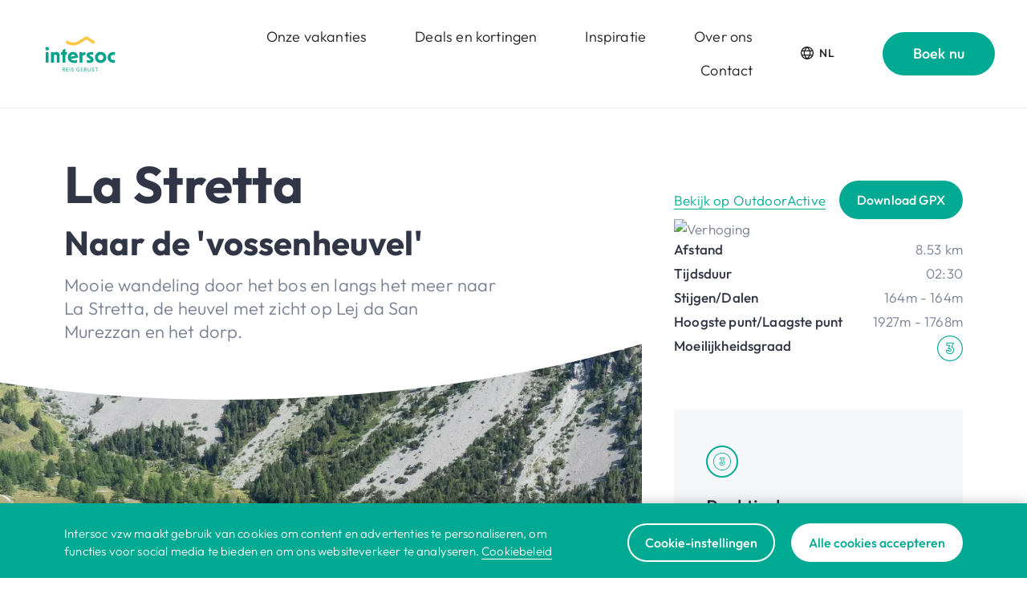

--- FILE ---
content_type: text/html; charset=utf-8
request_url: https://intersoc.be/nl/activiteiten/st-moritz/wandelingen/stm-hdw-la-stretta
body_size: 9440
content:
<!DOCTYPE html><html lang="nl"><head><meta charSet="utf-8"/><meta name="language" content="nl"/><meta name="viewport" content="initial-scale=1.0, width=device-width"/><meta name="robots" content="index, follow"/><title>La Stretta - Intersoc</title><link rel="shortcut icon" href="/favicon.ico"/><meta property="og:url" content="https://intersoc.be/nl/activiteiten/st-moritz/wandelingen/stm-hdw-la-stretta"/><meta property="og:type" content="website"/><meta property="og:title" content="La Stretta"/><meta name="description" content="Niets zo leuk als samen met je gezin te genieten van een heerlijke vakantie. Boek jouw zomer- of wintervakantie in één van de Intersoc hotels of partner-hotels."/><meta property="og:description" content="Niets zo leuk als samen met je gezin te genieten van een heerlijke vakantie. Boek jouw zomer- of wintervakantie in één van de Intersoc hotels of partner-hotels."/><meta property="og:image" content="https://intersoc.be/_next/image?url=%2Fadmin%2Fstorage%2Fintersoc%2Fkindje-op-wintersport-actie-courchevel.jpg&amp;w=1200&amp;q=75"/><meta property="og:image:width" content="1200"/><meta name="twitter:card" content="summary_large_image"/><meta property="og:image:height" content="800"/><meta name="next-head-count" content="15"/><link data-next-font="" rel="preconnect" href="/" crossorigin="anonymous"/><link rel="preload" href="/_next/static/css/ec81737f8197148a.css" as="style"/><link rel="stylesheet" href="/_next/static/css/ec81737f8197148a.css" data-n-g=""/><link rel="preload" href="/_next/static/css/e5ad0b24c78d4aa8.css" as="style"/><link rel="stylesheet" href="/_next/static/css/e5ad0b24c78d4aa8.css" data-n-p=""/><noscript data-n-css=""></noscript><script defer="" nomodule="" src="/_next/static/chunks/polyfills-42372ed130431b0a.js"></script><script src="/_next/static/chunks/webpack-131f83063d269eaf.js" defer=""></script><script src="/_next/static/chunks/framework-aed002d7819f18e1.js" defer=""></script><script src="/_next/static/chunks/main-fee42fbd8b9729cf.js" defer=""></script><script src="/_next/static/chunks/pages/_app-a7374119acb6881a.js" defer=""></script><script src="/_next/static/chunks/618-15edc6c3b8133e4c.js" defer=""></script><script src="/_next/static/chunks/300-8bfa94bcbd694251.js" defer=""></script><script src="/_next/static/chunks/pages/%5B...slug%5D-b5f634e07d5f108b.js" defer=""></script><script src="/_next/static/YMGmJMoyaXtBmIwIQZU0N/_buildManifest.js" defer=""></script><script src="/_next/static/YMGmJMoyaXtBmIwIQZU0N/_ssgManifest.js" defer=""></script></head><body><div id="__next"></div><script id="__NEXT_DATA__" type="application/json">{"props":{"pageProps":{"node":{"id":947,"title":"La Stretta","url":"/nl/activiteiten/st-moritz/wandelingen/stm-hdw-la-stretta","order":32,"language":"nl","channel":"activitydetail","key":"","project_key":"intersoc","parents":[{"id":712,"title":"Wandelingen","url":"/nl/activiteiten/st-moritz/wandelingen","order":9,"language":"nl","channel":"activitiescategory","key":"","project_key":"intersoc"},{"id":559,"title":"St. Moritz","url":"/nl/activiteiten/st-moritz","order":3,"language":"nl","channel":"activitiesdestination","key":"","project_key":"intersoc"},{"id":4,"title":"Activiteiten","url":"/nl/activiteiten","order":597,"language":"nl","channel":"activities","key":"activities","project_key":"intersoc"}],"translations":{"fr":{"title":"(WA-043) STM-HDW - La Stretta","url":"/fr/activites/st-moritz/promenades/stm-hdw-la-stretta","language":"fr"}},"path":"stm-hdw-la-stretta","export":"","season":["summer"],"showingroups":false,"showingroups_spotlight":false,"add_to_top":false,"outdooractive_id":22372344,"outdooractive_title":"","outdooractive_map":"","general_activity_number":"WA-043","general_activity_type":"WA","day":false,"halfday":true,"lessthanhalfday":false,"publictransport":false,"notransport":true,"regiopas":false,"wheelchairfriendly":false,"buggyfriendly":false,"extracost":false,"badweather":false,"physicalheaviness_walks":[3],"fearofheights_walks":false,"chains_walks":false,"irregularpaths_walks":false,"boulders_walks":false,"steeppassages_walks":false,"physicalheaviness_bike":"","physicalheaviness_run":"","card_label":"","card_title":"","card_subtitle":"","card_text":"","card_linklabel":"","hero_image":null,"hero_image_winter":null,"hero_overlay":"50","hero_layout":"large","hero_title":"","hero_subtitle":"","hero_text":"","hero_buttons":[],"blocks":[{"type":"textblock","text":""}],"featured_destination":null,"featured_story":null,"supervisors_temporary":[],"supervisors_permanent":[],"overview_activities_title":"Meer wandelingen in St. Moritz","overview_activities_link":{"type":"entry","path":"712","title":"Wandelingen","full_path":"/activiteiten/st-moritz/wandelingen","project_key":null,"description":"Meer wandelingen","url":"/nl/activiteiten/st-moritz/wandelingen","id":712},"overview_activities_items":[{"type":"entry","path":"1015","title":"(WA-011) STM-WEX - Culiwalk - Alp Schaukäserei","full_path":"/activiteiten/st-moritz/wandelexcursies/stm-wex-culiwalk-alp-schaukaserei","project_key":"intersoc","description":"STM-WEX - Culiwalk - Alp Schaukäserei","url":"/nl/activiteiten/st-moritz/wandelexcursies/stm-wex-culiwalk-alp-schaukaserei","id":1015},{"type":"entry","path":"994","title":"(WA-062) STM-HDW - Lej da Cavloc","full_path":"/activiteiten/st-moritz/wandelingen/stm-hdw-lej-da-cavloc","project_key":"intersoc","description":"STM-HDW - Lej da Cavloc","url":"/nl/activiteiten/st-moritz/wandelingen/stm-hdw-lej-da-cavloc","id":994},{"type":"entry","path":"847","title":"(WA-013) STM-DW - Alp Arpiglia - Lej da Prastinaun","full_path":"/activiteiten/st-moritz/wandelingen/stm-dw-alp-arpiglia-lej-da-prastinaun","project_key":"intersoc","description":"STM-DW - Alp Arpiglia - Lej da Prastinaun","url":"/nl/activiteiten/st-moritz/wandelingen/stm-dw-alp-arpiglia-lej-da-prastinaun","id":847}],"overview_stories_layout":"card","overview_stories_title":"","overview_stories_link":null,"overview_stories_items":[],"export_images_ok":false,"export_comment":"","metadata":{"title":"La Stretta","description":"Niets zo leuk als samen met je gezin te genieten van een heerlijke vakantie. Boek jouw zomer- of wintervakantie in één van de Intersoc hotels of partner-hotels.","image":{"type":"image","src":"/admin/storage/intersoc/kindje-op-wintersport-actie-courchevel.jpg","height":3648,"width":5472,"focus":{"x":0.39112525281718,"y":0.098158584727668},"title":"kindje-op-wintersport-actie-courchevel.jpg","size":1165364,"meta":{}},"og":{"title":"La Stretta","description":"","type":""}},"general_supervisors_permanent":[],"general_supervisors_temporary":[],"featured_destination_card":null,"featured_story_card":null,"outdooractive":{"ascent":164,"descent":164,"difficultyLevel":3,"directions":"\u003cp\u003eVanuit het hotel stap je voorbij de atletiekpiste naar het Lej da San Murezzan. Hier volg je het pad aan de 'fietsluwe' en schaduwrijke rechterkant van het meer tot aan de splitsing. Onderweg ontwaar je hier en daar tussen de bomen uit hout gesneden 'bosbewoners' ...\u003c/p\u003e\r\n\u003cp\u003eAan de 'eekhoorn' sla je rechts af en klim je richting Meierei (Acla Dimlej). Bij de volgende splitsing ga je links en wandel je voorbij het zonneterras van het hoofdgebouw tot aan de geasfalteerde T-spliting. Recht voor je vind je tussen het groen de aansluiting naar het bospad dat je leidt over de vossenheuvel (La Stretta).\u003c/p\u003e\r\n\u003cp\u003eJe kruist tweemaal een pad dat op rechts van beneden uit omhoog klimt en aan de 3de splitsing sla je links af. Het smalle pad kronkelt langs links onder de heuveltop door. Geniet ondertussen van het mooie uitzicht op het dorp en het meer dat onder je ligt.\u003c/p\u003e\r\n\u003cp\u003eAan de volgende T-splitsing sla je links af en volg je aan elke splitsing steeds rechtdoor. De weg zigzagt verder door het bos en gaat uiteindelijk over in een brede geasfalteerde baan die achter het 'Hotel Waldhaus' aansluit op het brugje over de Inn.\u003c/p\u003e\r\n\u003cp\u003eVia de weg langs de 'dorpszijde' van het Lej San Murezzan vervolg je je traject om zo langs de atletiekpiste opnieuw het hotel te bereiken. Opgelet, langs deze zijde van het meer mag wel gefietst worden. Hou hiermee rekening tijdens je wandeling!\u003c/p\u003e","distance":"8.53","elevation":"https://www.outdooractive.com/api/v2/project/api-intersoc/tour/22372344/export/elpro?key=II3EAARS-EMWGKRGI-4OSSAXSR\u0026type=png","gettingThere":null,"gpx":"https://www.outdooractive.com/download.tour.gpx?i=22372344\u0026project=api-intersoc\u0026key=II3EAARS-EMWGKRGI-4OSSAXSR","id":null,"image":{"title":"La Stretta","author":"Lieselot Dequidt","id":"39595688","url":"https://img.oastatic.com/img/39595688/.jpg","type":"outdooractive"},"images":[{"type":"image","src":"https://img.oastatic.com/img/39595688/.jpg","width":5500,"height":3667,"focus":{"x":null,"y":null},"alt":"Lieselot Dequidt","title":"https://img.oastatic.com/img/39595688/.jpg"}],"literature":"\u003cul\u003e\n\u003cli\u003eSan Murezzan = St. Moritz (Reto-Romaans)\u003c/li\u003e\n\u003cli\u003eLa Stretta = vossenheuvel\u003c/li\u003e\n\u003cli\u003eMeierei verwijst naar het vroegere bisschoppelijk feodaal stelsel. Door middel van natuurlijke producten moesten de bijdragen van de lokale mensen geleverd worden. Ook diende deze plaats om de bisschop (in die tijd de bisschop van Chur) te herbergen wanneer deze op reis was. Met de start van het toerisme rond 1840 wijzigde het stilaan naar zijn huidige vorm.\u003c/li\u003e\n\u003cli\u003eHotel Waldhaus heeft de grootste 'Whisky-Bar' ter wereld\u003c/li\u003e\n\u003c/ul\u003e","map":"https://www.outdooractive.com/api/staticmap?i=22372344\u0026size=large\u0026project=api-intersoc\u0026key=II3EAARS-EMWGKRGI-4OSSAXSR","maxAlt":1927,"minAlt":1768,"outdoor_id":22372344,"parking":null,"publicTransit":"Geen openbaar vervoer nodig","subtitle":"Naar de 'vossenheuvel'","text":"Mooie wandeling door het bos en langs het meer naar La Stretta, de heuvel met zicht op Lej da San Murezzan en het dorp.","time":"02:30","tips":null,"title":"La Stretta","videos":[]},"overview_activities_cards":[{"activitysubtype":null,"activitytype":null,"activityType":null,"badweather":true,"buggyfriendly":true,"boulders_walks":null,"chains_walks":null,"date":null,"day":true,"extracost":null,"fearofheights_walks":null,"halfday":true,"lessthanhalfday":null,"id":1015,"irregularpaths_walks":null,"image":{"id":"40146071","url":"https://img.oastatic.com/img/40146071/.jpg","type":"outdooractive"},"image_winter":null,"label":null,"linklabel":null,"outdooractive_id":124,"publictransport":true,"notransport":null,"physicalheaviness":"2","physicalheaviness_bike":null,"physicalheaviness_run":null,"physicalheaviness_walks":"2","regiopas":true,"season":["summer"],"subtitle":"Typische streeklunch op een schitterende locatie","steeppassages_walks":null,"text":"Je schuift aan tafel aan bij de Alp Schaukäserei te Morteratsch waar je geniet van een heerlijke kaas- en vleesplank met een glaasje witte wijn (of Holünder). Tijdens de lunch kan je toekijken hoe de kaasboer zijn kaas maakt. De namiddag kan je afsluiten met een rustige wandeling door Val Bernina naar Pontresina.","title":"Culiwalk - Alp Schaukäserei","url":"/nl/activiteiten/st-moritz/wandelexcursies/stm-wex-culiwalk-alp-schaukaserei","city":null,"wheelchairfriendly":true},{"activitysubtype":null,"activitytype":null,"activityType":null,"badweather":null,"buggyfriendly":null,"boulders_walks":null,"chains_walks":null,"date":null,"day":null,"extracost":null,"fearofheights_walks":null,"halfday":true,"lessthanhalfday":null,"id":994,"irregularpaths_walks":true,"image":{"author":"Lieselot Dequidt","id":"39596050","url":"https://img.oastatic.com/img/39596050/.jpg","type":"outdooractive"},"image_winter":null,"label":null,"linklabel":null,"outdooractive_id":239,"publictransport":true,"notransport":null,"physicalheaviness":[4],"physicalheaviness_bike":null,"physicalheaviness_run":null,"physicalheaviness_walks":[4],"regiopas":true,"season":["summer"],"subtitle":"Idyllisch bergmeer in Val Forno","steeppassages_walks":null,"text":"De lusvormige wandeling met start in Maloja brengt je naar het stroomgebied van de Orlegna. Naar Lägh da Cavloc, een idyllisch bergmeer in Val Forno. Laat je inspireren door de overweldigende schittering van het zonlicht op het meer ...","title":"Lej da Cavloc","url":"/nl/activiteiten/st-moritz/wandelingen/stm-hdw-lej-da-cavloc","city":null,"wheelchairfriendly":null},{"activitysubtype":null,"activitytype":null,"activityType":null,"badweather":null,"buggyfriendly":null,"boulders_walks":null,"chains_walks":null,"date":null,"day":true,"extracost":null,"fearofheights_walks":null,"halfday":null,"lessthanhalfday":null,"id":847,"irregularpaths_walks":null,"image":{"title":"Unter Engadin  vanaf Munt Seja","id":"44685956","url":"https://img.oastatic.com/img/44685956/.jpg","type":"outdooractive"},"image_winter":null,"label":null,"linklabel":null,"outdooractive_id":202,"publictransport":true,"notransport":null,"physicalheaviness":[7],"physicalheaviness_bike":null,"physicalheaviness_run":null,"physicalheaviness_walks":[7],"regiopas":true,"season":["summer"],"subtitle":"Op verkenning in Val d'Arpiglia, de vallei aan de overkant van Zuoz","steeppassages_walks":null,"text":"Een zeer gevarieerde wandeling deels door bos, langs bloemrijke alpenweiden en mooie uitzichtspunten in de vallei tegenover Zuoz. Je gaat op zoek naar het idyllische Lej da Prastinaun en de eenzame boerderij op Alp Arpiglia. Vanaf Alp Arpiglia daal je opnieuw af tot Zuoz.","title":"Lej da Prastinaun - Alp Arpiglia","url":"/nl/activiteiten/st-moritz/wandelingen/stm-dw-alp-arpiglia-lej-da-prastinaun","city":null,"wheelchairfriendly":null}],"overview_stories_cards":[],"practical":{"icons":[{"icon":"physical_difficulty_3","title":"physicalheaviness_walks"}]},"tourinfo":{"boulders_walks":false,"chains_walks":false,"fearofheights_walks":false,"irregularpaths_walks":false,"steeppassages_walks":false}},"general":{"menu":[{"key":"home","url":"/nl/","title":"Home"},{"key":"destinations","url":"/nl/bestemmingen","title":"Bestemmingen"},{"key":"stories","url":"/nl/inspiratie","title":"Inspiratie"},{"key":"activities","url":"/nl/activiteiten","title":"Activiteiten"},{"key":"promotions","url":"/nl/promoties","title":"Deals en kortingen"}],"warning_text":null,"header":{"navigation":[{"type":"entry","path":"3","title":"Bestemmingen","full_path":"/bestemmingen","project_key":null,"description":"Onze vakanties","url":"/nl/bestemmingen","id":3,"children":[]},{"type":"entry","path":"7598","title":"Deals en kortingen","full_path":"/promoties","project_key":"intersoc","description":"Deals en kortingen","url":"/nl/promoties","id":7598,"children":[]},{"type":"entry","path":"5","title":"Inspiratie","full_path":"/inspiratie","project_key":"intersoc","description":"Inspiratie","url":"/nl/inspiratie","id":5,"children":[]},{"type":"entry","path":"119","title":"Over intersoc","full_path":"/over-intersoc","project_key":"intersoc","description":"Over ons","url":"/nl/over-intersoc","id":119,"children":[]},{"type":"entry","path":"1528","title":"Contact","full_path":"/contact","project_key":"intersoc","description":"Contact","url":"/nl/contact","id":1528,"children":[]}],"navigation_link":{"type":"external","path":"https://intersoc.secure.force.com/intersoc/IntersocStart?_gl=1*1pf61xd*_ga*MTEwMzMyMjYyMy4xNjQwMDc5NDMx*_ga_X9CPZVSSEN*MTY2NTA3MjM1Ny4xNzAuMC4xNjY1MDcyMzU3LjAuMC4w\u0026_ga=2.143168437.1211545976.1664882024-1103322623.1640079431","title":"Start je reis","target":"_blank","description":"Boek nu","url":"https://intersoc.secure.force.com/intersoc/IntersocStart?_gl=1*1pf61xd*_ga*MTEwMzMyMjYyMy4xNjQwMDc5NDMx*_ga_X9CPZVSSEN*MTY2NTA3MjM1Ny4xNzAuMC4xNjY1MDcyMzU3LjAuMC4w\u0026_ga=2.143168437.1211545976.1664882024-1103322623.1640079431"}},"doormat":{"about":"\u003cp\u003eVan avontuurlijke gezinsvakanties naar de bergen tot groepsreizen naar verre oorden, bij ons staat jouw beleving centraal. En dat al 77 jaar! \u003c/p\u003e","phone":"02 616 15 14","email":"klantendienst@intersoc.be","nav":[{"title":"Over Intersoc","links":[{"type":"entry","path":"119","title":"Over intersoc","full_path":"/over-intersoc","project_key":"intersoc","description":"Over intersoc","url":"/nl/over-intersoc","id":119},{"type":"external","path":"https://intersocwerkvakanties.be","title":"Vrijwilligerswerk","target":"_blank","description":"Vrijwilligerswerk","url":"https://intersocwerkvakanties.be"},{"type":"entry","path":"1680","title":"Jobs","full_path":"/jobs","project_key":"intersoc","description":"Jobs","url":"/nl/jobs","id":1680},{"type":"entry","path":"1528","title":"Contact","full_path":"/contact","project_key":"intersoc","description":"Contact","url":"/nl/contact","id":1528},{"type":"entry","path":"9","title":"FAQ-Veelgestelde vragen","full_path":"/faq","project_key":"intersoc","description":"FAQ","url":"/nl/faq","id":9}]},{"title":"Ontdek Intersoc","links":[{"type":"entry","path":"3","title":"Bestemmingen","full_path":"/bestemmingen","project_key":"intersoc","description":"Bestemmingen","url":"/nl/bestemmingen","id":3},{"type":"entry","path":"205031","title":"Online sessies","full_path":"/online-sessies","project_key":"intersoc","description":"Online infosessies","url":"/nl/online-sessies","id":205031},{"type":"entry","path":"5","title":"Inspiratie","full_path":"/inspiratie","project_key":"intersoc","description":"Onze blog","url":"/nl/inspiratie","id":5},{"type":"entry","path":"1410","title":"Bestel infobrochure","full_path":"/brochure-aanvragen","project_key":"intersoc","description":"Onze reisbrochure","url":"/nl/brochure-aanvragen","id":1410},{"type":"entry","path":"7598","title":"Deals en kortingen","full_path":"/promoties","project_key":"intersoc","description":"Deals en kortingen","url":"/nl/promoties","id":7598},{"type":"entry","path":"4","title":"Activiteiten","full_path":"/activiteiten","project_key":"intersoc","description":"Activiteiten bij onze hotels","url":"/nl/activiteiten","id":4}]},{"title":"Praktisch","links":[{"type":"entry","path":"1262","title":"Vakantie boeken","full_path":"/praktisch/vakantieboeken","project_key":"intersoc","description":"Jouw vakantie boeken?","url":"/nl/praktisch/vakantieboeken","id":1262},{"type":"entry","path":"206146","title":"Vervoer algemeen","full_path":"/praktisch/vervoer-algemeen","project_key":"intersoc","description":"Vervoer ","url":"/nl/praktisch/vervoer-algemeen","id":206146},{"type":"entry","path":"135382","title":"Verras een ander met de Intersoc-geschenkbon!","full_path":"/geschenkbon","project_key":"intersoc","description":"Geef een avontuur cadeau","url":"/nl/geschenkbon","id":135382},{"type":"entry","path":"1214","title":"Verzekering","full_path":"/praktisch/verzekering","project_key":"intersoc","description":"Annuleringsverzekering","url":"/nl/praktisch/verzekering","id":1214},{"type":"entry","path":"155499","title":"Verkoopsvoorwaarden","full_path":"/praktisch/verkoopsvoorwaarden","project_key":"intersoc","description":"Verkoopsvoorwaarden","url":"/nl/praktisch/verkoopsvoorwaarden","id":155499}]}]},"footer":{"image":{"type":"image","src":"/admin/storage/intersoc/footer-intersoc.jpg","height":2000,"width":1920,"focus":{"x":0.50266865572684,"y":0.19236209335219},"alt":null,"title":"storage/intersoc/footer-intersoc.jpg","size":549896,"meta":{"caption":""}},"collaboration":"In samenwerking met:","collaboration_logos":[{"image":{"type":"image","src":"/admin/storage/intersoc/pasar-rgb.png","height":181,"width":713,"focus":{"x":0.5,"y":0.5},"alt":"","title":"storage/intersoc/pasar-rgb.png","size":8997,"meta":{}},"link":{"type":"external","path":"https://www.pasar.be/","title":"Pasar","target":"_blank","description":"Pasar","url":"https://www.pasar.be/"}},{"image":{"type":"image","src":"/admin/storage/intersoc/cm-logo-nl.png","height":200,"width":200,"focus":{"x":0.5,"y":0.5},"alt":"","title":"storage/intersoc/cm-logo-nl.png","size":22239,"meta":{}},"link":{"type":"external","path":"https://www.cm.be/","title":"CM","target":"_blank","description":"Christelijke mutualiteit","url":"https://www.cm.be/"}},{"image":{"type":"image","src":"/admin/storage/intersoc/wandelsport-vlaanderen.png","height":137,"width":597,"focus":{"x":0.5,"y":0.5},"alt":"","title":"storage/intersoc/wandelsport-vlaanderen.png","size":37227,"meta":{}},"link":{"type":"external","path":"https://www.wandelsportvlaanderen.be/","title":"Wandelsport Vlaanderen","target":"_blank","description":"Wandelsport Vlaanderen","url":"https://www.wandelsportvlaanderen.be/"}},{"image":{"type":"image","src":"/admin/storage/intersoc/logogfg30-115kb2.png","height":808,"width":1304,"focus":{"x":0.5,"y":0.5},"alt":"","title":"storage/intersoc/logogfg30-115kb2.png","size":117021,"meta":{}},"link":{"type":"external","path":"https://www.gfg.be/","title":"www.gfg.be","target":"_blank","description":"www.gfg.be","url":"https://www.gfg.be/"}}],"follow":"Volg ons!","social":[{"type":"facebook","url":"https://www.facebook.com/Intersoc.vzw/"},{"type":"instagram","url":"https://www.instagram.com/intersoc_vzw/"},{"type":"linkedin","url":"https://nl.linkedin.com/company/intersoc"}],"copyright":"© 2025 Intersoc","links":[{"type":"entry","path":"3","title":"Bestemmingen","full_path":"/bestemmingen","project_key":null,"description":"Bestemmingen","url":"/nl/bestemmingen","id":3},{"type":"entry","path":"1528","title":"Contact","full_path":"/contact","project_key":"intersoc","description":"Contact","url":"/nl/contact","id":1528},{"type":"entry","path":"1179","title":"Praktisch","full_path":"/praktisch","project_key":"intersoc","description":"Praktisch","url":"/nl/praktisch","id":1179},{"type":"entry","path":"1336","title":"Privacy","full_path":"/privacy","project_key":"intersoc","description":"Privacy","url":"/nl/privacy","id":1336},{"type":"entry","path":"1371","title":"Cookiebeleid","full_path":"/cookiebeleid","project_key":"intersoc","description":"Cookiebeleid","url":"/nl/cookiebeleid","id":1371},{"type":"entry","path":"1439","title":"Disclaimer","full_path":"/disclaimer","project_key":"intersoc","description":"Disclaimer","url":"/nl/disclaimer","id":1439},{"type":"entry","path":"1441","title":"Reisvoorwaarden","full_path":"/reisvoorwaarden","project_key":"intersoc","description":"Reisvoorwaarden","url":"/nl/reisvoorwaarden","id":1441}]},"mobilenav":[],"newsletter":{"title":"Graag op de hoogte blijven?","text":"\u003cp\u003eOntvang interessante promoties en het laatste nieuws promoties meteen in je mailbox.\u003c/p\u003e","thanks":"Bedankt voor je inschrijving!","placeholder":"Schrijf je in voor onze e-newsletter","btn":"Hou me op de hoogte","checkbox":"Informatie over vakanties:","checkbox1":"Met het gezin","checkbox2":"Met volwassenen","agreement":"\u003cp\u003eDoor je in te schrijven ga je akkoord met onze \u003ca href=\"/nl/privacy\" data-entry-id=\"1336\" target=\"_blank\" rel=\"noopener\"\u003eprivacyvoorwaarden\u0026nbsp;\u003c/a\u003een geef je ons toestemming om je te contacteren via onze e-newsletter.\u003c/p\u003e"},"cookies":{"title":"Cookies","banner":{"text":"\u003cp\u003eIntersoc vzw maakt gebruik van cookies om content en advertenties te personaliseren, om functies voor social media te bieden en om ons websiteverkeer te analyseren. \u003ca href=\"/nl/cookiebeleid\" data-entry-id=\"1371\" target=\"_blank\" rel=\"noopener\"\u003eCookiebeleid\u003c/a\u003e\u003c/p\u003e"},"settings":{"title":"Hoe heb jij jouw cookies het liefst?","text":"\u003cp\u003eCookies zorgen ervoor dat jij onze website op een zo goed mogelijke manier kan gebruiken en dat je zonder zorgen op vakantie kan gaan. Dankzij cookies laden pagina\u0026rsquo;s sneller \u0026eacute;n weet de website beter wie jij bent. Niet alle cookies doen hetzelfde: Sommigen weten welke taal je verkiest, anderen onthouden hoe jij de website gebruikt en helpen ons die nog gebruiksvriendelijker te maken. Er zijn ook cookies die ervoor zorgen dat jij onze mooie reizen kan delen op social media.\u003c/p\u003e","necessary":{"type":"entry","path":"16549","title":"Noodzakelijke cookies","full_path":"/cookies/noodzakelijke-cookies","project_key":"cookies","description":"Strikt noodzakelijke cookies","url":"/nl/cookies/noodzakelijke-cookies","id":16549},"link":{"type":"entry","id":1371,"url":"/nl/cookiebeleid","title":"Cookiebeleid"}},"categories":[{"id":16549,"key":"noodzakelijke-cookies","title":"Noodzakelijke cookies","text":"\u003cp\u003eDeze cookies zijn essentieel voor de werking van onze website en bevatten ondersteunende functies. Zij maken het technisch mogelijk om onze website te bezoeken of om bepaalde formulieren in te vullen.\u003c/p\u003e","path":"noodzakelijke-cookies","services":[]},{"id":16550,"key":"functionele-cookies","title":"Functionele cookies","text":"\u003cp\u003eDeze cookies stellen ons in staat op de website extra functies te bieden, zoals het onthouden van jouw voorkeuren. Sommige functionele cookies kunnen ook strikt noodzakelijk zijn, maar ze vallen niet noodzakelijkerwijs allemaal in die categorie. Deze cookies kunnen worden ingesteld door ons of door externe providers wiens diensten we hebben toegevoegd aan onze pagina's.\u003c/p\u003e","path":"functionele-cookies","services":[{"id":67413,"key":"issuu","title":"Issuu","text":"\u003cp\u003eNoodzakelijk voor de implementatie van Issuu brochures op de website.\u003c/p\u003e","missing_consent":"\u003cp\u003eAccepteer 'Functionele cookies' om de brochure(s) te kunnen bekijken.\u003c/p\u003e","missing_enable":"Functionele cookies accepteren","cookies":[{"name":"iutk","domain":"issuu.com","duration":"session","custom":{"amount":null,"unit":"year"},"description":"\u003cp\u003e\u003ca href=\"https://issuu.com/legal/privacy\" target=\"_blank\" rel=\"noopener\"\u003ehttps://issuu.com/legal/privacy\u003c/a\u003e\u003c/p\u003e"}]},{"id":67414,"key":"salesforce","title":"Salesforce","text":"\u003cp\u003eNoodzakelijk voor de implementatie van Salesforce formulieren op de website.\u003c/p\u003e","missing_consent":"\u003cp\u003eAccepteer 'Functionele cookies' om Salesforce formulieren in te kunnen vullen.\u003c/p\u003e","missing_enable":"Functionele cookies accepteren","cookies":[{"name":"BrowserId_sec","domain":"force.com","duration":"custom","custom":{"amount":"1","unit":"year"},"description":"\u003cp\u003eRegistreert statistische gegevens over het gedrag van gebruikers op de website. Gebruikt voor interne analyse door de websitebeheerder.\u003c/p\u003e"}]}]},{"id":16551,"key":"statistische-cookies","title":"Statistische cookies","text":"\u003cp\u003eDeze cookies worden gebruikt om algemene informatie te verzamelen over de manier waarop bezoekers onze website gebruiken. Met de verzamelde informatie, kunnen wij onze website meten en verbeteren. Deze gegevens stellen ons in staat om onze gebruikers beter te leren kennen zodat wij hun surfervaring nog aangenamer kunnen maken.\u003c/p\u003e","path":"statistische-cookies","services":[{"id":16554,"key":"google-analytics","title":"Google Analytics","text":"\u003cp\u003eGoogle Analytics cookies halen specifieke gegevens op over bezoeken van een website en de interacties van de gebruiker met die site.\u003c/p\u003e","missing_consent":null,"missing_enable":null,"cookies":[{"name":"_ga","domain":"intersoc.be","duration":"custom","custom":{"amount":"2","unit":"year"},"description":"\u003cp\u003eRegistreert een uniek ID die wordt gebruikt om statistische gegevens te genereren over hoe de bezoeker de website gebruikt.\u003c/p\u003e"},{"name":"_gid","domain":"intersoc.be","duration":"custom","custom":{"amount":"1","unit":"day"},"description":"\u003cp\u003eRegistreert een uniek ID die wordt gebruikt om statistische gegevens te genereren over hoe de bezoeker de website gebruikt.\u003c/p\u003e"},{"name":"_gat","domain":"intersoc.be","duration":"custom","custom":{"amount":"1","unit":"day"},"description":"\u003cp\u003eGebruikt door Google Analytics om verzoeksnelheid te vertragen.\u003c/p\u003e"}]},{"id":16609,"key":"hotjar","title":"Hotjar","text":"\u003cp\u003eHotjar gebruikt cookies om gegevens te verzamelen over het gedrag van bezoekers en hun apparaten, de grootte van het scherm van het apparaat, het type apparaat, browserinformatie, de geografische locatie en de taal die de voorkeur heeft voor het weergeven van onze website.\u003c/p\u003e","missing_consent":null,"missing_enable":null,"cookies":[{"name":"_hjAbsoluteSessionInProgress","domain":"hotjar.com","duration":"session","custom":{"amount":null,"unit":"year"},"description":"\u003cp\u003eDeze cookie wordt gebruikt om de eerste paginaweergave van een nieuwe gebruiker te identificeren.\u003c/p\u003e"},{"name":"_hjIncludedInSessionSample","domain":"hotjar.com","duration":"session","custom":{"amount":null,"unit":"year"},"description":"\u003cp\u003eDeze cookie wordt ingesteld om Hotjar te laten weten of een bezoeker is opgenomen in de dataverzameling zoals gedefinieerd door de dagelijkse sessielimiet van de website.\u003c/p\u003e"},{"name":"_hjSession_#","domain":"hotjar.com","duration":"session","custom":{"amount":null,"unit":"year"},"description":"\u003cp\u003eVerzamelt statistieken over de bezoeken van de gebruiker aan de website, zoals het aantal bezoeken, de gemiddelde tijd die op de website is doorgebracht en welke pagina's zijn gelezen.\u003c/p\u003e"},{"name":"_hjSessionUser_#","domain":"hotjar.com","duration":"custom","custom":{"amount":"1","unit":"year"},"description":"\u003cp\u003eVerzamelt statistieken over de bezoeken van de gebruiker aan de website, zoals het aantal bezoeken, de gemiddelde tijd die op de website is doorgebracht en welke pagina's zijn gelezen.\u003c/p\u003e"},{"name":"_hjSessionUser_1395720","domain":"hotjar.com","duration":"custom","custom":{"amount":"1","unit":"year"},"description":"\u003cp\u003eVerzamelt statistieken over de bezoeken van de gebruiker aan de website, zoals het aantal bezoeken, de gemiddelde tijd die op de website is doorgebracht en welke pagina's zijn gelezen.\u003c/p\u003e"},{"name":"_hjFirstSeen","domain":"hotjar.com","duration":"session","custom":{"amount":null,"unit":"year"},"description":"\u003cp\u003eVerzamelt statistieken over het eerste bezoek van een gebruiker. Hij geeft een waarde \"Waar\" als dit cookies ziet dat dit het eerste bezoek is.\u003c/p\u003e"},{"name":"_hjCookieTest","domain":"hotjar.com","duration":"session","custom":{"amount":null,"unit":"year"},"description":"\u003cp\u003eControleert of Hotjar mag gebruik maken van cookies. Geeft een waarde \"Waar\" als dat het geval is.\u003c/p\u003e"},{"name":"_hjRecordingEnabled","domain":"hotjar.com","duration":"session","custom":{"amount":null,"unit":"year"},"description":"\u003cp\u003eDeze cookie geeft aan wanneer een opname wordt gestart. \u003c/p\u003e"},{"name":"_hjRecordingLastActivity","domain":"hotjar.com","duration":"session","custom":{"amount":null,"unit":"year"},"description":"\u003cp\u003eDeze cookie geeft aan wat het laatst gekende tijdstip is van de opname.\u003c/p\u003e"}]}]},{"id":16552,"key":"marketingcookies","title":"Marketingcookies","text":"\u003cp\u003eMarketingcookies worden gebruikt om bezoekers te volgen wanneer ze verschillende websites bezoeken. Hun doel is advertenties weergeven die zijn toegesneden op en relevant zijn voor de individuele gebruiker. Deze advertenties worden zo waardevoller voor uitgevers en externe adverteerders.\u003c/p\u003e","path":"marketingcookies","services":[{"id":94128,"key":"meta-pixel","title":"Meta Pixel","text":"\u003cp\u003eDeze website maakt gebruik van Facebook Pixel. De Facebook-pixel is een analysetool waarmee we de effectiviteit van onze advertenties meten en inzicht krijgen in de acties die bezoekers uitvoeren op onze website.\u003c/p\u003e","missing_consent":"\u003cp\u003eAccepteer 'Marketingcookies' om gebruik te maken van de Meta Pixel.\u003c/p\u003e","missing_enable":"Accepteer Cookies","cookies":[{"name":"_fbp","domain":"facebook.com","duration":"custom","custom":{"amount":"3","unit":"month"},"description":"\u003cp\u003eDeze website maakt gebruik van Facebook Pixel. De Facebook-pixel is een analysetool waarmee we de effectiviteit van onze advertenties meten en inzicht krijgen in de acties die bezoekers uitvoeren op onze website.\u003c/p\u003e"}]},{"id":16553,"key":"youtube","title":"YouTube","text":"\u003cp\u003eYouTube wordt door de website gebruikt voor het weergeven van videocontent. Deze cookies worden door YouTube ingesteld om het gebruik van hun diensten bij te houden. \u003ca href=\"https://policies.google.com/technologies/cookies\" target=\"_blank\" rel=\"noopener\"\u003eMeer info\u003c/a\u003e\u003c/p\u003e","missing_consent":"\u003cp\u003eAccepteer 'Marketingcookies' om deze YouTube video te kunnen bekijken.\u003c/p\u003e","missing_enable":"Marketingcookies accepteren","cookies":[{"name":"YSC","domain":"youtube.com","duration":"session","custom":{"amount":null,"unit":"year"},"description":"\u003cp\u003eRegistreert een unieke ID om statistieken bij te houden van welke video's van YouTube de gebruiker bekeken heeft.\u003c/p\u003e"},{"name":"yt-remote*","domain":"youtube.com","duration":"session","custom":{"amount":null,"unit":"year"},"description":"\u003cp\u003eBewaart de voorkeuren van de videospeler van de gebruiker met ingesloten YouTube-video.\u003c/p\u003e"},{"name":"VISITOR_INFO1_LIVE","domain":"youtube.com","duration":"custom","custom":{"amount":"179","unit":"day"},"description":"\u003cp\u003eProbeert de bandbreedte van gebruikers te schatten op pagina's met ge\u0026iuml;ntegreerde YouTube-video's.\u003c/p\u003e"}]}]}]},"homeChannel":"home","newsletterbox":{"title":"Graag op de hoogte blijven?","text":"\u003cp\u003eOntvang interessante promoties en het laatste nieuws promoties meteen in je mailbox.\u003c/p\u003e","thanks":"Bedankt voor je inschrijving!","placeholder":"E-mailadres","btn":"Hou me op de hoogte","checkbox":"Informatie over vakanties:","checkbox1":"Met het gezin","checkbox2":"Met volwassenen","agreement":"\u003cp\u003eDoor je in te schrijven ga je akkoord met onze \u003ca href=\"/nl/privacy\" data-entry-id=\"1336\" target=\"_blank\" rel=\"noopener\"\u003eprivacyvoorwaarden\u003c/a\u003e en geef je ons toestemming om je te contacteren via onze e-newsletter.\u003c/p\u003e"},"search":{"monthsWithSchoolHolidays":[1,2,4],"upcomingSchoolholidays":[{"start":1775253600000,"end":1776549599999},{"start":1771023600000,"end":1771714799999},{"start":1766358000000,"end":1767567599999}],"countries":[{"id":9660,"title":"Albanië"},{"id":237617,"title":"Armenië"},{"id":114445,"title":"Azoren"},{"id":9661,"title":"Balkan"},{"id":363,"title":"België"},{"id":178227,"title":"Bosnië \u0026 Herzegovina"},{"id":15613,"title":"Cyprus"},{"id":1380,"title":"Duitsland"},{"id":241431,"title":"Duitsland \u0026 Oostenrijk"},{"id":66377,"title":"Egypte"},{"id":184,"title":"Frankrijk"},{"id":21785,"title":"Gran Canaria"},{"id":872,"title":"Griekenland"},{"id":885,"title":"Hongarije"},{"id":33308,"title":"Ijsland"},{"id":241962,"title":"Indonesië"},{"id":17,"title":"Italië"},{"id":247082,"title":"Kenia"},{"id":187,"title":"Kroatië"},{"id":30538,"title":"Luxemburg"},{"id":21763,"title":"Madeira"},{"id":21759,"title":"Mallorca"},{"id":31026,"title":"Marokko"},{"id":2000,"title":"Nederland"},{"id":173815,"title":"Nepal"},{"id":247753,"title":"Nepal \u0026 Bhutan"},{"id":186,"title":"Oostenrijk"},{"id":7615,"title":"Portugal"},{"id":189,"title":"Roemenië"},{"id":16874,"title":"Slovakije"},{"id":32,"title":"Slovenië"},{"id":16,"title":"Spanje"},{"id":170498,"title":"Sri Lanka"},{"id":70932,"title":"Turkije"},{"id":21755,"title":"Verenigd Koninkrijk"},{"id":178226,"title":"Zweden"},{"id":18,"title":"Zwitserland"}]}},"app_env":"production","preview":null},"__N_SSG":true},"page":"/[...slug]","query":{"slug":["nl","activiteiten","st-moritz","wandelingen","stm-hdw-la-stretta"]},"buildId":"YMGmJMoyaXtBmIwIQZU0N","isFallback":false,"isExperimentalCompile":false,"gsp":true,"scriptLoader":[]}</script></body></html>

--- FILE ---
content_type: text/css; charset=UTF-8
request_url: https://intersoc.be/_next/static/css/e5ad0b24c78d4aa8.css
body_size: 22401
content:
.ActivityPreview_activitypreview__0zQDP{display:block}.ActivityPreview_activitypreview__0zQDP:focus-visible .ActivityPreview_image-img-bg__KUUEU,.ActivityPreview_activitypreview__0zQDP[href]:hover .ActivityPreview_image-img-bg__KUUEU{transform:scale(1.05) translateZ(0)}@media(min-width:768px){.ActivityPreview_activitypreview-row__Oadrq{display:flex;align-items:center}}.ActivityPreview_image___I4DS{width:100%;max-width:22.5rem;flex:0 0 auto}.ActivityPreview_image___I4DS.ActivityPreview_mod-fallback__khz9g{background-color:#f5f5f5;aspect-ratio:360/250;display:flex;align-items:center;justify-content:center;padding:3.75rem}.ActivityPreview_image-img__smao3{background-color:#f5f5f5;position:relative;overflow:hidden;display:block;aspect-ratio:360/250}.ActivityPreview_image-img-bg__KUUEU{position:absolute;top:0;left:0;transform:scale(1) translateZ(0);backface-visibility:hidden;transition:transform .25s ease-out}.ActivityPreview_image-img-label__4crmT{position:absolute;top:1.25rem;right:1.25rem;background-color:#fff;border-radius:3.125rem;padding:.4375rem .9375rem;color:#00a992;font-size:.6875rem;line-height:1.2727272727;font-weight:700;letter-spacing:.02em;text-transform:uppercase}.ActivityPreview_content__59Jdv{display:block;margin-top:1.875rem}@media(min-width:768px){.ActivityPreview_content__59Jdv{margin-top:0;margin-left:2.5rem}}.ActivityPreview_content-activitytype__KO6Mb{font-size:.9375rem;line-height:1.4666666667;margin-bottom:.3125rem}.ActivityPreview_content-activitytype__KO6Mb b{font-weight:500}.ActivityPreview_content-date__BBItY{color:#313646;margin-bottom:.625rem}.ActivityPreview_content-subtitle__MkNNE{margin-top:.625rem;line-height:1.2222222222;max-height:2.4444444444em;-webkit-line-clamp:2}.ActivityPreview_content-subtitle__MkNNE,.ActivityPreview_content-text__OqvYs{display:-webkit-box;-webkit-box-orient:vertical;text-overflow:ellipsis;overflow:hidden}.ActivityPreview_content-text__OqvYs{font-size:.9375rem;margin-top:.9375rem;line-height:1.4666666667;max-height:4.4em;-webkit-line-clamp:3}.ActivityPreview_content-link__8itN0{margin-top:1.25rem}.ActivityPlaceholder_activityplaceholder__E8Ce2{margin:0 auto}@media(min-width:768px){.ActivityPlaceholder_activityplaceholder__E8Ce2{display:flex;align-items:center}}.ActivityPlaceholder_activityplaceholder-image__AEO4B{width:100%;max-width:22.5rem;flex:0 0 auto;background-color:#f5f5f5;aspect-ratio:360/250;margin:0 auto}.ActivityPlaceholder_activityplaceholder-content__k8MRu{display:block;width:100%;max-width:22.5rem;margin:1.25rem auto 0}@media(min-width:768px){.ActivityPlaceholder_activityplaceholder-content__k8MRu{margin-left:2.5rem;margin-top:0;max-width:none}}.ActivityPlaceholder_activityplaceholder-content-title__LK__X{display:block;background-color:#f5f5f5;width:70%;height:2rem}.ActivityPlaceholder_activityplaceholder-content-text__fKjcZ{display:block;background-color:#f5f5f5;width:100%;height:5.5rem;margin-top:.9375rem}.ActivityPlaceholder_activityplaceholder-content-link__3Q7lW{display:block;background-color:#f5f5f5;width:40%;height:1.5625rem;margin-top:1.25rem}.ActivityPlaceholder_activityplaceholder__E8Ce2+.ActivityPlaceholder_activityplaceholder__E8Ce2{margin-top:3.75rem}@media(min-width:768px){.ActivityPlaceholder_activityplaceholder__E8Ce2+.ActivityPlaceholder_activityplaceholder__E8Ce2{margin-top:1.25rem}}.FilterCheckbox_filtercheckbox__5Hf7S{cursor:pointer;position:relative;display:flex;align-items:center;justify-content:space-between}.FilterCheckbox_filtercheckbox-input__C_I_y{position:absolute;top:0;left:0;opacity:0}.FilterCheckbox_filtercheckbox-title___UMyr{color:#313646;font-size:.9375rem;line-height:1.25;font-weight:400;word-break:break-word;transition:color .25s ease-out}.FilterCheckbox_filtercheckbox-title-amount__BlB0o{color:#777e90;font-size:.6875rem;margin-left:.3125rem}.FilterCheckbox_filtercheckbox-checkmark__TDBAS{flex:0 0 auto;width:1.125rem;height:1.125rem;display:flex;align-items:center;justify-content:center;margin-left:1.25rem;border-radius:.1875rem;border:1px solid #ebecef;background-color:#fff;transition:.25s ease-out}.FilterCheckbox_filtercheckbox-checkmark__TDBAS:after{content:"";background:url(/checkmark.svg) no-repeat 50%;width:.6875rem;height:.5rem;transform:scale(0);transition:transform .25s ease-out}.FilterCheckbox_filtercheckbox-input__C_I_y:focus-visible~.FilterCheckbox_filtercheckbox-title___UMyr,.FilterCheckbox_filtercheckbox__5Hf7S:hover .FilterCheckbox_filter-title__9wctU{color:#00a992}.FilterCheckbox_filtercheckbox-input__C_I_y:focus-visible~.FilterCheckbox_filtercheckbox-checkmark__TDBAS,.FilterCheckbox_filtercheckbox__5Hf7S:hover .FilterCheckbox_filter-checkmark__pl4C6{border-color:#00a992}.FilterCheckbox_filtercheckbox-input__C_I_y:checked~.FilterCheckbox_filtercheckbox-checkmark__TDBAS{border-color:#00a992;background-color:#00a992}.FilterCheckbox_filtercheckbox-input__C_I_y:checked~.FilterCheckbox_filtercheckbox-checkmark__TDBAS:after{transform:scale(1)}.FilterCheckbox_filtercheckbox-input__C_I_y:checked:focus-visible~.FilterCheckbox_filtercheckbox-checkmark__TDBAS{border-color:#000}.FilterCheckbox_filtercheckbox-input__C_I_y:disabled~.FilterCheckbox_filtercheckbox-checkmark__TDBAS{border-color:#ebecef;background-color:#f5f7f9}.FilterCheckbox_filtercheckbox-input__C_I_y:disabled~.FilterCheckbox_filtercheckbox-checkmark__TDBAS:after{filter:invert(.3)}.FilterCheckbox_filtercheckbox__5Hf7S.FilterCheckbox_mod-disabled__1trCS{cursor:default}.FilterCheckbox_filtercheckbox__5Hf7S.FilterCheckbox_mod-disabled__1trCS .FilterCheckbox_filtercheckbox-title___UMyr{opacity:.5}.FilterRadio_filterradio__LcULk{cursor:pointer;position:relative;display:flex;align-items:center;justify-content:space-between}.FilterRadio_filterradio-input__JLq_n{position:absolute;top:0;left:0;opacity:0}.FilterRadio_filterradio-title__KebuT{color:#313646;font-size:.9375rem;line-height:1.25;font-weight:400;word-break:break-word;transition:color .25s ease-out}.FilterRadio_filterradio-title-amount__VHKja{color:#777e90;font-size:.6875rem;margin-left:.3125rem}.FilterRadio_filterradio-checkmark__fLIKt{flex:0 0 auto;width:1.125rem;height:1.125rem;display:flex;align-items:center;justify-content:center;margin-left:1.25rem;border-radius:.1875rem;border:1px solid #ebecef;background-color:#fff;transition:.25s ease-out;border-radius:50%}.FilterRadio_filterradio-checkmark__fLIKt:after{content:"";background:url(/checkmark.svg) no-repeat 50%;width:.6875rem;height:.5rem;transform:scale(0);transition:transform .25s ease-out}.FilterRadio_filterradio-input__JLq_n:focus-visible~.FilterRadio_filterradio-title__KebuT,.FilterRadio_filterradio__LcULk:hover .FilterRadio_filter-title__fjInU{color:#00a992}.FilterRadio_filterradio-input__JLq_n:focus-visible~.FilterRadio_filterradio-checkmark__fLIKt,.FilterRadio_filterradio__LcULk:hover .FilterRadio_filter-checkmark__0Qc_C{border-color:#00a992}.FilterRadio_filterradio-input__JLq_n:checked~.FilterRadio_filterradio-checkmark__fLIKt{border-color:#00a992;background-color:#00a992}.FilterRadio_filterradio-input__JLq_n:checked~.FilterRadio_filterradio-checkmark__fLIKt:after{transform:scale(1)}.FilterRadio_filterradio-input__JLq_n:checked:focus-visible~.FilterRadio_filterradio-checkmark__fLIKt{border-color:#000}.MultiRangeSlider_multirangeslider__FdWLd{margin:.5rem 0;display:flex;position:relative;flex-direction:column;-webkit-touch-callout:none;-webkit-user-select:none;-moz-user-select:none;user-select:none}.MultiRangeSlider_multirangeslider__FdWLd *{box-sizing:border-box;padding:0;margin:0}.MultiRangeSlider_multirangeslider-bar__gB0RU{display:flex}.MultiRangeSlider_multirangeslider-bar-left__4YSXn,.MultiRangeSlider_multirangeslider-bar-right__eA9AQ{width:25%;background-color:#ebeff3;padding:.125rem 0}.MultiRangeSlider_multirangeslider-bar-left__4YSXn{border-radius:.625rem 0 0 .625rem}.MultiRangeSlider_multirangeslider-bar-right__eA9AQ{border-radius:0 .625rem .625rem 0}.MultiRangeSlider_multirangeslider-bar-inner__ANZqe{background-color:#00a992;display:flex;flex-grow:1;flex-shrink:1;position:relative;justify-content:space-between}.MultiRangeSlider_multirangeslider-bar-inner-left__spntV,.MultiRangeSlider_multirangeslider-bar-inner-right__YkYUr{width:50%}.MultiRangeSlider_multirangeslider-thumb__XCYwo{background-color:#00a992;position:relative;z-index:1;cursor:pointer}.MultiRangeSlider_multirangeslider-thumb__XCYwo:before{content:"";background-color:inherit;position:absolute;width:1.25rem;height:1.25rem;border-radius:50%;z-index:1;margin:-.5rem -.75rem;cursor:pointer}.MultiRangeSlider_multirangeslider-thumb-left__BKNp0{visibility:visible}.MultiRangeSlider_multirangeslider-thumb-left__BKNp0.MultiRangeSlider_is-equal__O9HQw{z-index:2}.MultiRangeSlider_multirangeslider-thumb-caption__WYykz{position:absolute;bottom:-.5rem;width:1.25rem;height:1.25rem;left:-.75rem;justify-content:center;align-items:center;overflow:visible;display:flex;pointer-events:none;z-index:1;color:#fff;text-align:center;white-space:nowrap;font-size:75%;line-height:1.25rem}.MultiRangeSlider_multirangeslider-inputtyperange___DAiC{position:absolute;top:0;left:0;width:100%;opacity:0;pointer-events:none}.MultiRangeSlider_multirangeslider-inputtyperange___DAiC:focus+.MultiRangeSlider_multirangeslider-thumb-caption__WYykz{display:flex}.MultiRangeSlider_multirangeslider-inputtyperange___DAiC:focus+.MultiRangeSlider_multirangeslider-thumb__XCYwo:after{content:"";position:absolute;top:-.25rem;left:-.4375rem;width:.6875rem;height:.6875rem;z-index:2;border-radius:50%}.MultiRangeSlider_multirangeslider-ruler__Pso5O{margin:.625rem 0 -.3125rem;display:flex;overflow:hidden}.MultiRangeSlider_multirangeslider-ruler-rule__nc_6e{border-left:1px solid;border-bottom:1px solid;display:flex;flex-grow:1;flex-shrink:1;padding:.3125rem 0}.MultiRangeSlider_multirangeslider-ruler-rule__nc_6e:last-child{border-right:1px solid}.MultiRangeSlider_multirangeslider-ruler-rule-subrule__xLQNs{border-left:1px solid;display:flex;flex-grow:1;flex-shrink:1;padding:.1875rem 0;bottom:0;margin-bottom:-.3125rem}.MultiRangeSlider_multirangeslider-ruler-rule-subrule__xLQNs:first-child{border-left:none}.MultiRangeSlider_multirangeslider-labels__zTIEP{display:flex;justify-content:space-between;padding:0;margin-top:.625rem;margin-bottom:-1.25rem}.MultiRangeSlider_multirangeslider-labels-label__QcPHr{font-size:80%;display:flex;width:1px;justify-content:center}.MultiRangeSlider_multirangeslider-labels-label__QcPHr:first-child{justify-content:start}.MultiRangeSlider_multirangeslider-labels-label__QcPHr:last-child{justify-content:end}.FilterRange_filterrange-label__wyGbx{cursor:pointer;position:relative;display:flex;align-items:center;justify-content:space-between}.FilterRange_filterrange-label-title__0w2WC{color:#313646;font-size:.9375rem;line-height:1.25;font-weight:400;word-break:break-word;transition:color .25s ease-out}.FilterRange_filterrange-slider__xsHas{padding:.625rem .75rem .375rem}.SupervisorsLoginButton_supervisorsloginbutton__2UG4g{position:relative}.Activities_activities__3jp5g{position:relative;margin:3.4375rem 0}@media(min-width:1024px){.Activities_activities-row__cpKNV{display:flex;align-items:flex-start}}.Activities_activities-row-sidebar__LaeJX{width:100%;max-width:20rem;margin:0 auto}@media(min-width:1024px){.Activities_activities-row-sidebar__LaeJX{flex:0 0 auto}}@media print{.Activities_activities-row-sidebar__LaeJX{max-width:100%}}.Activities_activities-row-sidebar-filters__7Z4Ns{background-color:#f5f7f9}.Activities_activities-row-sidebar-supervisorsloginbutton__kzPfo{margin-top:2.5rem;text-align:center}@media(min-width:1024px){.Activities_activities-row-content__U6RHV{flex:1 1 auto}}.Activities_activities-row-content-top__YBsHI{padding-bottom:2.1875rem;text-align:center;border-bottom:1px solid #ebecef}@media(min-width:1024px){.Activities_activities-row-content-top__YBsHI{padding:1.25rem 0;text-align:left}}.Activities_activities-row-content-top-title__5E9Re{color:#313646;font-size:1.5rem;line-height:1.2;font-weight:500}.Activities_activities-row-content-top-title__5E9Re span{color:#f69f04}.Activities_activities-row-content-top-title__5E9Re.Activities_mod-loading__PfLXC:after{content:"…";color:#f69f04;width:0;overflow:hidden;display:inline-block;vertical-align:bottom;margin-left:.25rem;animation:Activities_ellipsis__xZaWI 2s steps(4) infinite}.Activities_activities-row-sidebar__LaeJX+.Activities_activities-row-content__U6RHV{margin-top:3.75rem}@media(min-width:1024px){.Activities_activities-row-sidebar__LaeJX+.Activities_activities-row-content__U6RHV{margin-top:0;margin-left:3.75rem}}.Activities_filters-top__iyMAf{background-color:#ebeff3;padding:1.875rem;flex-wrap:wrap;justify-content:space-between}.Activities_filters-top-title__o_roa,.Activities_filters-top__iyMAf{display:flex;align-items:center}.Activities_filters-top-title-label__vhbsu{color:#313646;font-size:1.125rem;font-weight:600;text-transform:uppercase}.Activities_filters-top-title-icon__DO1r6{color:#313646;font-size:.875rem;margin-left:.625rem}.Activities_filters-top-right__uPGBy{display:flex;align-items:center}.Activities_filters-top-right-toggle__1yaIK{flex:0 0 auto;width:1.875rem;height:1.875rem;display:flex;align-items:center;justify-content:center;border-radius:100%;background-color:#00a992;margin-left:1.25rem;color:#fff;font-size:.375rem;transform:rotate(0deg);transition:transform .25s ease-out}.Activities_filters-top-right-toggle__1yaIK.Activities_is-open__gbKXP{transform:rotate(-180deg)}.Activities_filters-content__Ut1OS{background-color:#f5f7f9;padding:1.875rem}.Activities_filters-content-search-title__2oyOQ+.Activities_filters-content-search-form__iZ35z{margin-top:.9375rem}.Activities_filters-content-search-title__2oyOQ{color:#313646;font-size:1rem;line-height:1.375;font-weight:500}.Activities_filters-content-search-form__iZ35z{position:relative}.Activities_filters-content-search-form-input__7oUnx{height:3.125rem;max-width:100%;padding-right:3.125rem;padding-left:.9375rem;border-radius:3.125rem;border:1px solid transparent;background-color:#fff;outline:1px solid transparent;transition:.25s ease-out}.Activities_filters-content-search-form-input__7oUnx::-webkit-search-cancel-button{cursor:pointer;-webkit-appearance:none;appearance:none;position:relative;right:.3125rem;width:.75rem;height:.75rem;background:url(/close.svg) no-repeat}.Activities_filters-content-search-form-input__7oUnx:focus-visible{outline-color:#00a992}.Activities_filters-content-search-form-submit__CsGNa{position:absolute;top:.3125rem;right:.3125rem;background-color:#00a992;border-radius:100%;width:2.5rem;height:2.5rem;display:flex;align-items:center;justify-content:center;color:#fff;font-size:.8125rem}.Activities_filters-content-search__ejzcv+.Activities_filters-content-filters__eLmAr{margin-top:1.875rem;padding-top:1.875rem;border-top:1px solid #ebecef}.Activities_category-title__VIC18{color:#313646;font-size:1rem;line-height:1.25;font-weight:500}.Activities_category-title__VIC18+.Activities_category-filters__RyPfo{margin-top:.625rem}.Activities_category-filters__RyPfo.Activities_is-child__bPtiU{opacity:.3}.Activities_category-filters__RyPfo.Activities_is-parentchecked__ag2hY{opacity:1}.Activities_category-filters__RyPfo .Activities_category-filters__RyPfo{padding:.625rem 0 .625rem 1.25rem}.Activities_category-filters-item__L_3cb{color:#313646;font-size:.9375rem;line-height:1.4666666667;font-weight:400}.Activities_category-filters-item__L_3cb+.Activities_category-filters-item__L_3cb{margin-top:.625rem}.Activities_category__bjS6_+.Activities_category__bjS6_{margin-top:1.875rem;padding-top:1.875rem;border-top:1px solid #ebecef}.Activities_overview__Z1gh_{margin-top:2.1875rem}.Activities_overview-items__ASWA_{display:block}.Activities_overview-items-item__zmscu+.Activities_overview-items-item__zmscu{margin-top:3.75rem}@media(min-width:768px){.Activities_overview-items-item__zmscu+.Activities_overview-items-item__zmscu{margin-top:1.25rem}}.Activities_overview-loadmore___ES9T{margin-top:4.6875rem;text-align:center}.Activities_placeholders__BjPP8{position:relative}@keyframes Activities_ellipsis__xZaWI{to{width:1.5rem}}.Contentside_contentside__DiHRz{position:relative;margin-bottom:3.75rem}@media(min-width:1200px){.Contentside_contentside-row__S8vMO{display:flex;align-items:flex-start}}.Contentside_content__GvWIo+.Contentside_sidebar__rQ63h,.Contentside_sidebar__rQ63h+.Contentside_content__GvWIo{margin-top:3.75rem}.Contentside_mod-detail__UbiJk .Contentside_content__GvWIo+.Contentside_sidebar__rQ63h,.Contentside_mod-detail__UbiJk .Contentside_sidebar__rQ63h+.Contentside_content__GvWIo{margin-top:2.5rem}@media(min-width:1200px){.Contentside_content__GvWIo+.Contentside_sidebar__rQ63h,.Contentside_sidebar__rQ63h+.Contentside_content__GvWIo{margin-left:6.25rem}.Contentside_mod-detail__UbiJk .Contentside_content__GvWIo+.Contentside_sidebar__rQ63h,.Contentside_mod-detail__UbiJk .Contentside_sidebar__rQ63h+.Contentside_content__GvWIo{margin-top:5.625rem;margin-left:2.5rem}}.Contentside_content__GvWIo{max-width:100%}@media(min-width:1200px){.Contentside_content__GvWIo{flex:1 1 auto}}.Contentside_sidebar__rQ63h{width:100%;max-width:26.25rem;margin:0 auto}@media(min-width:1200px){.Contentside_sidebar__rQ63h{flex:0 0 auto}}@media print{.Contentside_sidebar__rQ63h{max-width:100%!important}.ImageBlock_imageblock__hhHsn{display:none}}.AccordionBlock_accordionblock__Rtynh{position:relative}.AccordionBlock_accordionblock-title__IISI4+.AccordionBlock_accordionblock-items__8tYT0{margin-top:1.875rem}.AccordionBlock_item-titlerow__dTy6b{color:#313646;display:flex;align-items:center;justify-content:space-between;width:100%;padding:1.875rem;border-bottom:1px solid #ebecef;box-shadow:0 .625rem 6.25rem 0 rgba(26,23,70,.05);transition:color .25s ease-out}.AccordionBlock_item-titlerow__dTy6b.AccordionBlock_is-open__ye5o4,.AccordionBlock_item-titlerow__dTy6b:focus-visible,.AccordionBlock_item-titlerow__dTy6b:hover{color:#00a992}.AccordionBlock_item-titlerow-icon__ojnAa{flex:0 0 auto;width:2.5rem;height:2.5rem;display:flex;align-items:center;justify-content:center;border-radius:100%;background-color:#00a992;margin-left:1.25rem;color:#fff;font-size:.5rem;transform:rotate(0deg);transition:transform .25s ease-out}.AccordionBlock_is-open__ye5o4 .AccordionBlock_item-titlerow-icon__ojnAa{transform:rotate(-180deg)}.AccordionBlock_item-content__v3rS7{margin-top:1.875rem;margin-bottom:3.75rem}.AccordionBlock_item-content-item__qrorg+.AccordionBlock_item-content-item__qrorg{margin-top:1.875rem}.AlertBlock_alertblock__zlBpl{position:relative}.AlertBlock_alertblock-block__CAWu4{background-color:#f5f7f9;padding:1.25rem 1.875rem 1.875rem}@media(min-width:1200px){.AlertBlock_alertblock-block__CAWu4{padding:3.125rem 3.75rem 3.75rem}}.BackgroundPromoBlock_backgroundpromo__IDK5c{position:relative}.BackgroundPromoBlock_backgroundpromo__IDK5c.BackgroundPromoBlock_is-pasar___xLE8{padding-top:3.4375rem}.BackgroundPromoBlock_backgroundpromo-outercontainer__cXhCM{margin:0 auto;max-width:90rem}.BackgroundPromoBlock_backgroundpromo-block__qhRok{background-color:#777e90;padding:7.5rem 1.25rem 4.375rem;border-radius:.3125rem;position:relative}@media(min-width:600px){.BackgroundPromoBlock_backgroundpromo-block__qhRok{padding:7.8125rem 5rem 4.6875rem}}.BackgroundPromoBlock_backgroundpromo-content__e6ZZQ{margin-left:auto;color:#fff;max-width:30.625rem;position:relative}.BackgroundPromoBlock_backgroundpromo-title__hMuaz{word-break:normal;hyphens:none;margin-bottom:1.25rem}@media(min-width:768px){.BackgroundPromoBlock_backgroundpromo-title__hMuaz{line-height:2.75rem!important;font-size:2.6875rem!important;margin-bottom:1.875rem}}.BackgroundPromoBlock_backgroundpromo-text__QRyBb{font-size:1.1875rem;line-height:1.625rem;letter-spacing:.6px;margin-bottom:2.5rem}@media(min-width:768px){.BackgroundPromoBlock_backgroundpromo-text__QRyBb{font-size:1.3125rem;line-height:1.75rem;margin-bottom:3.125rem}}.BackgroundPromoBlock_backgroundpromo-button__biiCE{color:#1e1e1e;background-color:#faa634}.BackgroundPromoBlock_backgroundpromo-button__biiCE:hover{background-color:#dc8105}.BackgroundPromoBlock_backgroundpromo-bg__pXj4E{position:absolute;top:0;left:0;border-radius:.3125rem;overflow:hidden}.BackgroundPromoBlock_backgroundpromo-overlay__UAnwv{content:"";position:absolute;top:0;left:0;width:100%;height:100%;background:linear-gradient(90deg,transparent,#04322d);opacity:.5;border-radius:.3125rem}.BackgroundPromoBlock_backgroundpromo-pasarlabel__50Lkk{transform:translate(2.3125rem,-3.4375rem);position:absolute;top:0;right:0;width:10.9375rem;height:10.9375rem}.Brochure_brochure__8rCr9{position:relative;background-color:#ecfcf3;padding:1.875rem}@media(min-width:768px){.Brochure_brochure__8rCr9{padding:3.4375rem 3.4375rem 3.75rem}}.Brochure_content__yuJRh{position:relative}.Brochure_mod-image__d1kyu .Brochure_content__yuJRh{flex:0 0 32.5rem;margin-top:1.875rem}@media(min-width:1024px){.Brochure_mod-image__d1kyu .Brochure_content__yuJRh{margin-top:0;margin-right:3.75rem}}.Brochure_content-title__hOZpw+.Brochure_content-text__tJRjx{margin-top:1.25rem}.Brochure_content-title__hOZpw{max-width:28.75rem;padding-right:3.75rem}.Brochure_mod-large__DKsfZ .Brochure_content-title__hOZpw{padding-right:0}.Brochure_content-text__tJRjx{font-size:1.125rem;line-height:1.4444444444;max-width:27.5rem}.Brochure_content-button__NMc10{margin-top:1.5625rem}.Brochure_mod-large__DKsfZ .Brochure_content-button__NMc10{margin-top:2.8125rem}.Brochure_image__1fWmn{position:relative;width:100%;max-width:15rem;box-shadow:0 .3125rem .9375rem 0 rgba(30,30,30,.5)}.Brochure_image__1fWmn.Brochure_mod-hideShadow__Ajvom{box-shadow:none}.BrochureBlock_brochure__vsa2a{position:relative}.BrochureBlock_brochure-outercontainer__9o9TD{margin:0 auto;max-width:90rem}.BrochureBlock_brochure-block__leic0{background-color:#ecfcf3;padding:3.75rem 1.875rem}@media(min-width:1440px){.BrochureBlock_brochure-block__leic0{padding:5.9375rem 7.5rem}}@media(min-width:1024px){.BrochureBlock_brochure-block__leic0.BrochureBlock_mod-image__frhjz{display:flex;align-items:center;flex-direction:row-reverse}.BrochureBlock_brochure-block-image__UTkZy{max-width:23.75rem;transform:rotate(-8deg);margin:-3.75rem 0}}@media(min-width:1440px){.BrochureBlock_brochure-block-image__UTkZy{left:4%;margin-top:-9.375rem;margin-bottom:-5.9375rem}}.BrochureBlock_brochure-block-content__ohPDS{flex:1 1 auto;margin-top:1.875rem}@media(min-width:1024px){.BrochureBlock_brochure-block-content__ohPDS{margin-top:0;margin-right:1.875rem}}.CookieMissing_cookiemissing__YdgnI{width:100%;aspect-ratio:16/9;padding:1.875rem;display:flex;text-align:center;align-items:center;background-color:#f5f7f9}@media(min-width:1200px){.CookieMissing_cookiemissing__YdgnI{padding:3.75rem}}.CookieMissing_cookiemissing-content__AuWn2{margin:0 auto;max-width:56.25rem}.CookieMissing_cookiemissing-content-button__QQL_P{margin-top:1.875rem}.BrochuresBlock_brochuresblock__6xADG{display:block}.BrochuresBlock_navigation__lLPBW{display:flex;flex-wrap:wrap;justify-content:center;margin-top:-1.5625rem;margin-left:-1.5625rem}.BrochuresBlock_navigation-item__pmft7{margin-top:1.5625rem;padding-left:1.5625rem}.BrochuresBlock_carousel__ggDbL{margin-top:3.125rem}.BrochuresBlock_carousel-slide__5lFlB{height:100%;min-width:100%;opacity:.75;transition:all .25s ease-out}.BrochuresBlock_carousel-slide__5lFlB.BrochuresBlock_is-active__JnMLh{opacity:1}.CardsBlock_cardsblock__NLmQC{position:relative}.CardsBlock_cardsblock-intro__mVOO1{text-align:center}.CardsBlock_cardsblock-intro-text__sQKI6,.CardsBlock_cardsblock-intro-title__LyXY7{margin:0 auto;max-width:44rem}.CardsBlock_cardsblock-intro-title__LyXY7+.CardsBlock_cardsblock-intro-text__sQKI6{margin-top:.9375rem}.CardsBlock_cardsblock-intro-text__sQKI6{font-size:1.3125rem;line-height:1.2857142857}.CardsBlock_cardsblock-items__o5dIn{grid-gap:2.5rem;gap:2.5rem;display:flex;flex-wrap:wrap}@media(min-width:768px){.CardsBlock_cardsblock-items-item__0j8xu{width:calc(50% - 1.25rem)}}.CardsBlock_cardsblock-intro__mVOO1+.CardsBlock_cardsblock-items__o5dIn{margin-top:3.75rem}.CardsBlock_card__U4azY{height:100%;display:block;position:relative;transform:translateY(0);backface-visibility:hidden;transition:transform .25s ease-out;box-shadow:0 .25rem 6.5rem rgba(0,0,0,.1)}.CardsBlock_card__U4azY:has([href]):focus-visible,.CardsBlock_card__U4azY:has([href]):hover{transform:translateY(-1.875rem)}.CardsBlock_card-clickarea__0_u6m{position:absolute;z-index:1;inset:0}.CardsBlock_card-clickarea__0_u6m:not([href]){cursor:auto}.CardsBlock_card-image__ciKUk{background-color:#f5f5f5;position:relative;display:block;height:0;padding-bottom:57.9831932773%}.CardsBlock_card-image-bg__LyEgG{position:absolute;top:0;left:0}.CardsBlock_card-content___tBl1{background-color:#fff;padding:1.875rem 2.5rem}@media(min-width:1200px){.CardsBlock_card-content___tBl1{padding:2.1875rem 2.8125rem 2.8125rem}}.CardsBlock_card-content-text__itglX{font-size:1.125rem}.CardsBlock_card-content-text__itglX.wysiwyg a{position:relative;z-index:1}.CardsBlock_card-content-title__zU6O8+.CardsBlock_card-content-text__itglX{margin-top:1.25rem}.CompareBlock_compareblock__J3xKr{position:relative}@media(min-width:1024px){.CompareBlock_compareblock-col__1vWkX{display:inline-block;vertical-align:top;width:calc(50% - .625rem)}}.CompareBlock_compareblock-col__1vWkX+.CompareBlock_compareblock-col__1vWkX{margin-top:1.25rem}@media(min-width:1024px){.CompareBlock_compareblock-col__1vWkX+.CompareBlock_compareblock-col__1vWkX{margin-top:0;margin-left:1.25rem}}.CompareBlock_item__IEhfY{padding:1.875rem;background-color:#f5f7f9}@media(min-width:1200px){.CompareBlock_item__IEhfY{padding:2.1875rem 2.5rem}}.CompareBlock_item-title__SiTFb+.CompareBlock_item-list__b9_Ia,.CompareBlock_item-title__SiTFb+.CompareBlock_item-text__GYatd{margin-top:.9375rem}.CompareBlock_item-text__GYatd+.CompareBlock_item-list__b9_Ia{margin-top:1.5625rem}.CompareBlock_item-link__DLR9s{margin-top:3.75rem;text-align:right}.CountryFlag_countryflag__L0gic{display:flex;align-items:center}.CountryFlag_countryflag__L0gic.CountryFlag_mod-city__uYf56{align-items:flex-start}.CountryFlag_countryflag-flag__M5DMF+.CountryFlag_countryflag-content__1RobV{margin-left:.625rem}.CountryFlag_countryflag-flag__M5DMF{width:1.125rem;max-height:1.125rem}.CountryFlag_countryflag-flag__M5DMF>span:first-child{vertical-align:top}.CountryFlag_mod-large__fRXip .CountryFlag_countryflag-flag__M5DMF{width:1.5rem;max-height:1.5rem}.CountryFlag_countryflag-content__1RobV{font-size:.875rem;line-height:1;font-weight:800;letter-spacing:.02em;text-transform:uppercase;text-align:left}.CountryFlag_mod-large__fRXip .CountryFlag_countryflag-content__1RobV{font-size:1rem}.CountryFlag_countryflag-content-city___l_A4+.CountryFlag_countryflag-content-country__glB7K{margin-top:.25rem}.CountryFlag_countryflag-content-city___l_A4{font-weight:700}.CountryFlag_mod-large__fRXip .CountryFlag_countryflag-content-city___l_A4{font-size:1.125rem}.CountryFlag_countryflag-content-country__glB7K{font-weight:700;text-transform:uppercase}.CountryFlag_mod-city__uYf56 .CountryFlag_countryflag-content-country__glB7K{font-weight:500}.DestinationCategoriesBlock_destinationcategories__QXB7C{position:relative}.DestinationCategoriesBlock_destinationcategories-content__W_8oU{text-align:center}.DestinationCategoriesBlock_destinationcategories-content-text__LrNws,.DestinationCategoriesBlock_destinationcategories-content-title__f_jP2{margin:0 auto;max-width:44rem}.DestinationCategoriesBlock_destinationcategories-content-title__f_jP2+.DestinationCategoriesBlock_destinationcategories-content-text__LrNws{margin-top:.9375rem}.DestinationCategoriesBlock_destinationcategories-content-text__LrNws{font-size:1.3125rem;line-height:1.2857142857}.DestinationCategoriesBlock_destinationcategories-outercontainer__NVO_y{margin:3.75rem auto 0;padding:0 1.875rem;max-width:93.75rem}@media(min-width:1200px){.DestinationCategoriesBlock_destinationcategories-outercontainer__NVO_y{margin-top:5.625rem}}.DestinationCategoriesBlock_card__xsKaH{display:block;position:relative;transform:translateY(0);backface-visibility:hidden;transition:transform .25s ease-out;box-shadow:0 .25rem 6.5rem rgba(0,0,0,.1)}@media(min-width:768px){.DestinationCategoriesBlock_card__xsKaH{display:inline-block;vertical-align:top;width:calc(50% - 1.25rem)}}.DestinationCategoriesBlock_card__xsKaH:not([href]){cursor:auto}.DestinationCategoriesBlock_card__xsKaH[href]:focus-visible,.DestinationCategoriesBlock_card__xsKaH[href]:hover{transform:translateY(-1.875rem)}.DestinationCategoriesBlock_card__xsKaH+.DestinationCategoriesBlock_card__xsKaH{margin-top:2.5rem}@media(min-width:768px){.DestinationCategoriesBlock_card__xsKaH+.DestinationCategoriesBlock_card__xsKaH{margin-top:0;margin-left:2.5rem}}.DestinationCategoriesBlock_card-image__wxs5H{background-color:#f5f5f5;position:relative;display:block;height:0;padding-bottom:57.9831932773%}.DestinationCategoriesBlock_card-image-bg__0c4Mt{position:absolute;top:0;left:0}.DestinationCategoriesBlock_card-image-category__rCz_f{position:absolute;z-index:1;top:-.1875rem;left:2.5rem;width:4.5625rem;max-height:5.25rem}@media(min-width:1200px){.DestinationCategoriesBlock_card-image-category__rCz_f{display:none}}.DestinationCategoriesBlock_card-image-countryflag__G1f5y{position:absolute;bottom:1.25rem;left:2.5rem;color:#fff;text-shadow:0 0 .125rem #1e1e1e}@media(min-width:1200px){.DestinationCategoriesBlock_card-image-countryflag__G1f5y{display:none}}.DestinationCategoriesBlock_card-body__7k9hO{background-color:#fff;padding:1.875rem 2.5rem}@media(min-width:1200px){.DestinationCategoriesBlock_card-body__7k9hO{padding:2.1875rem 2.8125rem 2.8125rem}}.DestinationCategoriesBlock_card-body-content__r87El{display:inline-block;vertical-align:top;text-align:left}.DestinationCategoriesBlock_card-body-content-text__eDthm{font-size:1.125rem;margin-top:1.25rem;max-width:16.625rem}.DestinationCategoriesBlock_card-body-flagcategory__jbmaT{display:none}@media(min-width:1200px){.DestinationCategoriesBlock_card-body-flagcategory__jbmaT{position:relative;display:inline-block;vertical-align:top;margin-top:-3.125rem;margin-left:2.5rem}.DestinationCategoriesBlock_card-body-flagcategory__jbmaT.DestinationCategoriesBlock_mod-country__F41zt{margin-top:-6.25rem}}.DestinationCategoriesBlock_card-body-flagcategory-flag__ZPUIK{margin-bottom:.9375rem;color:#fff;text-shadow:0 0 .125rem #1e1e1e}.DestinationCategoriesBlock_card-body-flagcategory-category-img__pcIQg{width:9.3125rem;max-height:10.75rem}@media(min-width:1200px){.DestinationCategoriesBlock_card__xsKaH:first-child .DestinationCategoriesBlock_card-body__7k9hO{text-align:right}}.DestinationTypesBlock_destinationtypes__aVyJh{position:relative}.DestinationTypesBlock_destinationtypes-content__UXPPg{width:100%;margin:0 auto;padding:1.875rem;max-width:83.75rem;text-align:center}.DestinationTypesBlock_destinationtypes-content-title__pJLDh+.DestinationTypesBlock_destinationtypes-content-text__KWMi8{margin-top:.9375rem}.DestinationTypesBlock_destinationtypes-content-text__KWMi8,.DestinationTypesBlock_destinationtypes-content-title__pJLDh{margin:0 auto;max-width:44rem}.DestinationTypesBlock_destinationtypes-content-text__KWMi8{font-size:1.3125rem;line-height:1.2857142857}.DestinationTypesBlock_destinationtypes-types__QljEM{display:flex;flex-wrap:wrap;align-items:flex-end;justify-content:center}@media(min-width:1200px){.DestinationTypesBlock_destinationtypes-types__QljEM{margin-top:.9375rem}}.DestinationTypesBlock_destinationtypes-types-item__v3FvT{padding:.9375rem 1.875rem;text-align:center;margin-top:.9375rem}@media(min-width:1200px){.DestinationTypesBlock_destinationtypes-types-item__v3FvT{border-right:1px solid rgba(119,126,144,.2)}.DestinationTypesBlock_destinationtypes-types-item__v3FvT:last-child{border-right:none}}.DestinationTypesBlock_iconlabel__XcTcD{text-align:center}.DestinationTypesBlock_iconlabel__XcTcD:hover{cursor:pointer}.DestinationTypesBlock_iconlabel__XcTcD:focus-visible .DestinationTypesBlock_iconlabel-label__IQZr1,.DestinationTypesBlock_iconlabel__XcTcD:hover .DestinationTypesBlock_iconlabel-label__IQZr1{color:#00a992;border-color:currentColor}.DestinationTypesBlock_iconlabel-icon__Uswbf+.DestinationTypesBlock_iconlabel-label__IQZr1{margin-top:.9375rem}.DestinationTypesBlock_iconlabel-icon__Uswbf{color:#00a992;font-size:2rem}.DestinationTypesBlock_iconlabel-label__IQZr1{color:#313646;font-size:.8125rem;line-height:1.25;font-weight:400;word-break:break-word;border-bottom:1px solid transparent;transition:.25s ease-out}@media(min-width:1200px){.DestinationTypesBlock_iconlabel-label__IQZr1{font-size:1.0625rem}}.Card_card__tp_G_{position:relative;width:100%;height:100%;display:flex;flex-direction:column;background-color:#fff;transform:translateY(0);backface-visibility:hidden;transition:transform .25s ease-out;box-shadow:0 .25rem 6.5rem rgba(0,0,0,.07)}.Card_card__tp_G_.Card_mod-pillarcard__CD23W{background-color:transparent;box-shadow:none}.Card_card__tp_G_.Card_mod-url__hXll1{cursor:pointer}@media(min-width:1200px){.Card_card__tp_G_.Card_mod-url__hXll1:focus-visible,.Card_card__tp_G_.Card_mod-url__hXll1:hover{transform:translateY(-.9375rem)}}.Card_card-url__z_Jwj{position:absolute;inset:0}.Card_header__2erBb{position:relative}.Card_body__hwRQu,.Card_footer__MzuMy{position:relative;padding:1.875rem}@media(min-width:1200px){.Card_body__hwRQu,.Card_footer__MzuMy{padding:2.1875rem 2.5rem}}.Card_mod-pillarcard__CD23W .Card_body__hwRQu,.Card_mod-pillarcard__CD23W .Card_footer__MzuMy{padding:1.25rem 1.5625rem 0;text-align:center}.Card_body__hwRQu+.Card_footer__MzuMy{padding-top:0}.Card_mod-pillarcard__CD23W .Card_body__hwRQu+.Card_footer__MzuMy{padding-top:1.25rem}.Card_footer__MzuMy{margin-top:auto}.Card_image__ch3OL{position:relative;z-index:0;background-color:#f5f5f5;aspect-ratio:358/202}.Card_mod-destinationcard___xXS8 .Card_image__ch3OL{aspect-ratio:358/268}.Card_mod-locationcard__lA5hk .Card_image__ch3OL,.Card_mod-pillarcard__CD23W .Card_image__ch3OL{aspect-ratio:300/430}.Card_mod-storycard__LNRjX .Card_image__ch3OL{aspect-ratio:480/270}.Card_image-bg__AYGGH{position:absolute;inset:0}.Card_content__i2Q8o a{position:relative;z-index:1}.Card_content-title__sDpxv+.Card_content-subtitle__Wg_7W{margin-top:.625rem}.Card_content-subtitle__Wg_7W+.Card_content-text__dcaTp,.Card_content-title__sDpxv+.Card_content-text__dcaTp{margin-top:1.25rem}.Card_mod-lineclamp__EqShw .Card_content-title__sDpxv{line-height:1.3333333333;max-height:4em;display:-webkit-box;-webkit-line-clamp:3;-webkit-box-orient:vertical;text-overflow:ellipsis;overflow:hidden}.Card_mod-destinationcard___xXS8 .Card_content-title__sDpxv{font-size:1.375rem;line-height:1.2272727273}.Card_mod-lineclamp__EqShw .Card_content-subtitle__Wg_7W{line-height:1.2222222222;max-height:3.6666666667em;display:-webkit-box;-webkit-line-clamp:3;-webkit-box-orient:vertical;text-overflow:ellipsis;overflow:hidden}.Card_mod-lineclamp__EqShw .Card_content-text__dcaTp{line-height:1.5;max-height:7.5em;display:-webkit-box;-webkit-line-clamp:5;-webkit-box-orient:vertical;text-overflow:ellipsis;overflow:hidden}.Card_mod-pillarcard__CD23W .Card_content__i2Q8o{text-align:center}.DestinationCard_destinationcard__VN_xw:focus-visible,.DestinationCard_destinationcard__VN_xw:hover{z-index:1}.DestinationCard_destinationcard-image-countryflag__5WgmC{position:absolute;bottom:0;left:0;width:100%;padding:1.25rem 1.875rem;color:#fff;text-shadow:0 0 .125rem rgba(30,30,30,.25);background:linear-gradient(180deg,rgba(30,30,30,0),rgba(30,30,30,.5))}@media(min-width:1200px){.DestinationCard_destinationcard-image-countryflag__5WgmC{padding:20 2.5rem}}.DestinationCard_destinationcategory__TD3cE{position:absolute;top:-.1875rem;left:1.875rem}@media(min-width:1200px){.DestinationCard_destinationcategory__TD3cE{left:2.5rem}}.DestinationCard_destinationcategory-svg__dbNY1{width:4.5625rem;max-height:5.25rem}.DestinationCard_destinationlabels__xVMDW{position:absolute;top:1.1875rem;right:1.25rem;display:flex;flex-direction:column;align-items:flex-end}.DestinationCard_destinationlabels-label__aSEwz{color:#00a992;font-size:.6875rem;line-height:1;font-weight:700;letter-spacing:.02em;text-transform:uppercase;padding:.625rem .9375rem;border-radius:3.125rem;background-color:#fff}.DestinationCard_destinationlabels-label__aSEwz+.DestinationCard_destinationlabels-label__aSEwz{margin-top:.625rem}.DestinationCard_destinationlegends___Fzqo{position:relative;z-index:1;left:.9375rem;grid-gap:.5rem;gap:.5rem;display:flex;flex-wrap:wrap;justify-content:flex-end}@media(min-width:1200px){.DestinationCard_destinationlegends___Fzqo{left:1.25rem;margin:-.9375rem 0}}.DestinationCard_destinationlegends-item__N9DWt{font-size:.625rem;width:1.625rem;height:1.625rem;border-radius:100%;display:inline-flex;align-items:center;justify-content:center}.DestinationCard_destinationlegends-item__N9DWt.DestinationCard_mod-departure_guarantee__LNrRV{background-color:#daf4f1;color:#00a992}.DestinationCard_destinationlegends-item__N9DWt.DestinationCard_mod-early_bird_discount__nWSg1{background-color:#fff0d5;color:#f69f04}.DestinationCard_destinationlegends-item__N9DWt.DestinationCard_mod-pasar_discount__h1Z_1{background-color:#e7e9fa;color:#4853a3;width:auto;padding:0 .75rem;border-radius:3.125rem}.DestinationCard_destinationlegends-item__N9DWt+.DestinationCard_destinationlegends-item__N9DWt{margin-left:.4375rem}.DestinationCard_statuslabel__4oVzd{margin-bottom:.9375rem}.DestinationCard_statuslabel-label__XGWrJ{color:#f69f04;font-size:2rem;font-weight:300;line-height:1.1851851852;letter-spacing:.02em;text-transform:uppercase;hyphens:auto;word-break:break-word}.DestinationCard_priceinfo__H8dqn{display:flex;flex-wrap:wrap;align-items:flex-end;margin-bottom:.9375rem}.DestinationCard_priceinfo-left-person__JNy1E{color:rgba(119,126,144,.5);font-size:.6875rem;font-weight:500;letter-spacing:.02em;text-transform:uppercase}.DestinationCard_priceinfo-left-price__bUa8P{display:flex;color:#f69f04}.DestinationCard_priceinfo-left-price-label__DhWw9{font-size:3.25rem;line-height:1;font-weight:200}.DestinationCard_priceinfo-left-price-sign__b2iFn{font-size:1.625rem;line-height:1;font-weight:300;margin-top:.3125rem}.DestinationCard_priceinfo-right__G7yMj{margin-left:.625rem}.DestinationCard_priceinfo-right-text__rDuBj{font-size:.8125rem;line-height:1.5rem}.DestinationCard_priceinfo-right-text__rDuBj a{position:relative;z-index:1;border-bottom:1px solid;transition:border .25s ease-out}.DestinationCard_priceinfo-right-text__rDuBj a:hover{border-color:transparent}.DestinationCard_destinationcardbottom__6LT_U{margin-top:1.25rem;padding-top:1.25rem;border-top:1px solid #ebecef}.DestinationCard_destinationcardbottom-row__wOawD{display:flex;flex-wrap:wrap;align-items:center;justify-content:space-between;margin-top:-1.25rem;margin-left:-1.25rem}.DestinationCard_destinationcardbottom-row-col__02ZuO{margin-top:1.25rem;padding-left:1.25rem}.DestinationCard_destinationdays__6LHo5,.DestinationCard_destinationnights__Xa6S5{display:flex;align-items:center}.DestinationCard_destinationdays-icon__00vhl,.DestinationCard_destinationnights-icon__TrkAj{flex:0 0 auto;color:#313646;font-size:1.125rem;margin-right:.5rem}.DestinationCard_destinationdays-title__wjnpU,.DestinationCard_destinationnights-title__3LwOx{color:#313646;font-size:.9375rem;font-weight:500}.DestinationCard_multipleperiods__ekzA0{position:relative;z-index:1}.DestinationCard_multipleperiods-toggle__wdqiy:hover~.DestinationCard_multipleperiods-dropdown__O7N2O{visibility:visible;opacity:1}.DestinationCard_multipleperiods-toggle__wdqiy{grid-gap:.5rem;gap:.5rem;display:flex;align-items:center;color:#313646;font-size:.9375rem;font-weight:500}.DestinationCard_multipleperiods-toggle-icon__e9YbF{flex-shrink:0;font-size:1.125rem}.DestinationCard_multipleperiods-toggle-arrow__co6k9{flex-shrink:0;font-size:.5rem}.DestinationCard_multipleperiods-dropdown__O7N2O{position:absolute;top:-.8125rem;left:-1.0625rem;width:calc(100% + 2.5rem);padding:.75rem 1rem;background-color:#fff;border:1px solid #ebecef;border-radius:.625rem;pointer-events:none;visibility:hidden;opacity:0;transition:opacity .3s ease-out}.DestinationCard_multipleperiods-dropdown-label__nvxad{grid-gap:.5rem;gap:.5rem;display:flex;align-items:center;color:#313646;font-size:.9375rem;font-weight:500;white-space:nowrap}.DestinationCard_multipleperiods-dropdown-label-icon__D6hFj{flex-shrink:0;font-size:1.125rem}.DestinationCard_multipleperiods-dropdown-label-arrow__lEvOs{flex-shrink:0;font-size:.5rem}.DestinationCard_multipleperiods-dropdown-label__nvxad+.DestinationCard_multipleperiods-dropdown-list__FwLTg{margin-top:.375rem;padding-top:.75rem;border-top:1px solid #ebecef}.DestinationCard_multipleperiods-dropdown-list__FwLTg{list-style:none}.DestinationCard_multipleperiods-period__EVrGH{position:relative;grid-gap:.5rem;gap:.5rem;display:flex;align-items:center;justify-content:space-between}.DestinationCard_multipleperiods-period__EVrGH+.DestinationCard_multipleperiods-period__EVrGH{margin-top:.5rem}.DestinationCard_multipleperiods-period-date__I9J3F{position:relative;min-width:0;width:100%;overflow:hidden;white-space:nowrap;text-overflow:ellipsis;color:#313646;font-weight:400;font-size:.75rem;line-height:1}.DestinationCard_multipleperiods-period-date__I9J3F.DestinationCard_mod-cancelled__iFw3f,.DestinationCard_multipleperiods-period-date__I9J3F.DestinationCard_mod-fully_booked__tzcnz{text-decoration:line-through}.DestinationCard_multipleperiods-period-date__I9J3F.DestinationCard_mod-cancelled__iFw3f:before,.DestinationCard_multipleperiods-period-date__I9J3F.DestinationCard_mod-fully_booked__tzcnz:before{content:"";position:absolute;top:0;right:0;width:100%;height:100%;background:linear-gradient(270deg,#fff 25%,transparent)}.DestinationCard_multipleperiods-period-label___O9mY{position:absolute;right:0;top:0;padding:1px .1875rem;border-radius:.125rem;color:#fff;font-size:.5rem;font-weight:500}.DestinationCard_multipleperiods-period-label___O9mY.DestinationCard_mod-fully_booked__tzcnz{background-color:#f55959}.DestinationCard_multipleperiods-period-label___O9mY.DestinationCard_mod-cancelled__iFw3f{background-color:#777e90}.DestinationCard_destinationtype__XULWc{display:flex;align-items:center}.DestinationCard_destinationtype-icon__fAK_P{flex:0 0 auto;color:#00a992;font-size:1.125rem;margin-right:.5rem}.DestinationCard_destinationtype-title__U5N6l{color:#313646;font-size:.9375rem;font-weight:500;word-break:break-word}.DestinationCard_destinationwordlabels__TkclN{margin-top:.9375rem}.DestinationCard_destinationwordlabels-items__gfgvB{margin-left:-1.25rem}.DestinationCard_destinationwordlabels-items-item__zDYX2{font-size:.8125rem;line-height:1;display:inline-block;vertical-align:middle;margin-left:1.25rem;border-bottom:1px solid}.DestinationCard_destinationpasarlabel__7aN0y{position:absolute;z-index:1;right:.9375rem;bottom:-.9375rem;width:5.1875rem;height:5.1875rem}@media(min-width:600px){.DestinationCard_destinationpasarlabel__7aN0y{bottom:-1.25rem;width:6.875rem;height:6.875rem}}@media(min-width:768px){.DestinationCard_destinationpasarlabel__7aN0y{bottom:-.9375rem;width:5.1875rem;height:5.1875rem}}@media(min-width:1024px){.DestinationCard_destinationpasarlabel__7aN0y{bottom:-1.25rem;width:6.875rem;height:6.875rem}}@media(min-width:1200px){.DestinationCard_destinationpasarlabel__7aN0y{bottom:-.9375rem;width:5.1875rem;height:5.1875rem}}.DestinationCard_destinationpasarlabel__7aN0y>.DestinationCard_destinationtooltip__KfLQ0{display:block}.DestinationCard_destinationtooltip__KfLQ0{position:relative;display:inline-block}.DestinationCard_destinationtooltip__KfLQ0+.DestinationCard_destinationtooltip__KfLQ0{margin-left:.4375rem}.DestinationCard_destinationtooltip__KfLQ0:hover .DestinationCard_destinationtooltip-content__lANfB{opacity:1;z-index:2;pointer-events:unset}.DestinationCard_destinationtooltip-content__lANfB{display:none;pointer-events:none;text-align:left;opacity:0;z-index:-1;transition:opacity .3s ease-out;position:absolute;bottom:calc(100% + .3125rem);left:50%;width:18.125rem;padding:1.125rem 1.5625rem 1.3125rem;background-color:#fff;border-radius:.625rem;box-shadow:0 0 .625rem rgba(30,30,30,.25);transform:translateX(-80%)}@media(min-width:1200px){.DestinationCard_destinationtooltip-content__lANfB{display:block}}@media(min-width:1440px){.DestinationCard_destinationtooltip-content__lANfB{transform:translateX(-50%)}}.DestinationCard_destinationtooltip-content__lANfB:before{content:"";position:absolute;bottom:-1rem;transform:translateX(-50%);width:0;height:0;border:.5rem solid transparent;border-top-color:#fff;left:80%}@media(min-width:1440px){.DestinationCard_destinationtooltip-content__lANfB:before{left:50%}}.DestinationCard_destinationtooltip-title__Rhstd{color:#4853a3;font-size:1rem;line-height:1.5625rem;text-transform:none;font-weight:500}.DestinationCard_destinationtooltip-title__Rhstd+.DestinationCard_destinationtooltip-text__gIhfI{padding-top:.1875rem}.DestinationCard_destinationtooltip-title__Rhstd+.DestinationCard_destinationtooltip-link__kq_zL{padding-top:.625rem}.DestinationCard_destinationtooltip-text__gIhfI{font-size:.875rem;line-height:1.1875rem}.DestinationCard_destinationtooltip-text__gIhfI+.DestinationCard_destinationtooltip-link__kq_zL{padding-top:.625rem}.DestinationCard_destinationtooltip-link__kq_zL,.DestinationCard_destinationtooltip-link__kq_zL span{font-size:.875rem;line-height:1.1875rem}@media print{.FeaturedDestinations_featureddestinations__W4Yz0{display:none}}.FeaturedDestinations_featureddestinations__W4Yz0:not(.FeaturedDestinations_mod-block___nFt_){position:relative}.FeaturedDestinations_featureddestinations-items__VY5xG{margin-top:3.75rem;margin-left:-1.25rem}.FeaturedDestinations_featureddestinations-items__VY5xG:active{cursor:grab}.FeaturedDestinations_featureddestinations-items-item__TG4bg{min-width:100%;max-width:-moz-min-content;max-width:min-content;padding-left:1.25rem;opacity:.5;transition:opacity .25s ease-out}@media(min-width:480px){.FeaturedDestinations_featureddestinations-items-item__TG4bg{min-width:22.375rem}}@media(min-width:1200px){.FeaturedDestinations_featureddestinations-items-item__TG4bg{min-width:33.3333333333%}}.FeaturedDestinations_featureddestinations-items-item__TG4bg.FeaturedDestinations_is-active__kAu7t{opacity:1}.FeaturedDestinations_featureddestinations-button__BIWWx{margin-top:3.4375rem;text-align:center}@media(min-width:1024px){.FeaturedDestinations_mod-block___nFt_ .FeaturedDestinations_intro__cBmyd{display:flex;justify-content:space-between}}.FeaturedDestinations_mod-block___nFt_ .FeaturedDestinations_intro-title__2gvAu{flex:0 0 auto;max-width:30rem}.FeaturedDestinations_intro-text__woUVy{font-size:1.3125rem;line-height:1.2857142857;max-width:56.25rem;margin-top:1.5625rem}@media(min-width:1024px){.FeaturedDestinations_mod-block___nFt_ .FeaturedDestinations_intro-text__woUVy{max-width:34.375rem;margin-left:6.25rem;padding-right:1.875rem}}.HighlightCard_highlightcard__W244T{background-color:#f5f5f5;position:relative;width:100%;height:100%;min-height:25rem;display:flex;align-items:flex-end;transform:translateY(0);backface-visibility:hidden;transition:transform .25s ease-out;box-shadow:0 .25rem 6.5rem rgba(0,0,0,.07)}@media(min-width:1200px){.HighlightCard_highlightcard__W244T:focus-visible,.HighlightCard_highlightcard__W244T:hover{transform:translateY(-.9375rem)}.HighlightCard_highlightcard__W244T:focus-visible .HighlightCard_highlightcard-overlay__tpGlm,.HighlightCard_highlightcard__W244T:hover .HighlightCard_highlightcard-overlay__tpGlm{opacity:.25}}.HighlightCard_highlightcard-image-bg__w82go,.HighlightCard_highlightcard-image-overlay__RQsRS,.HighlightCard_highlightcard-image__X2EYd{position:absolute;top:0;left:0;right:0;bottom:0}.HighlightCard_highlightcard-image-overlay__RQsRS{background:linear-gradient(180deg,transparent,#000);width:100%;height:100%;opacity:.5;transition:opacity .25s ease-out}.HighlightCard_highlightcard-content__1J6dC{position:relative;z-index:1;color:#fff;padding:1.875rem}@media(min-width:1200px){.HighlightCard_highlightcard-content__1J6dC{padding:2.5rem}}.HighlightCard_highlightcard-content-text__RGqGs+.HighlightCard_highlightcard-content-link__1B8xM,.HighlightCard_highlightcard-content-title__VanhU+.HighlightCard_highlightcard-content-link__1B8xM,.HighlightCard_highlightcard-content-title__VanhU+.HighlightCard_highlightcard-content-text__RGqGs{margin-top:1.25rem}.HighlightCard_highlightcard-content-text__RGqGs{position:relative}.HighlightCard_highlightcard-content-link__1B8xM{color:#f69f04}.HighlightCard_highlightcard__W244T.HighlightCard_is-pasar__ftA4p{display:flex;flex-direction:column}.HighlightCard_highlightcard__W244T.HighlightCard_is-pasar__ftA4p .HighlightCard_highlightcard-label__dccXM{position:absolute;top:-2.125rem;right:-2.125rem;width:10.75rem;height:10.75rem;z-index:1}.HighlightCard_highlightcard__W244T.HighlightCard_is-pasar__ftA4p .HighlightCard_highlightcard-image__X2EYd{flex:1 1 auto;width:100%;position:relative}.HighlightCard_highlightcard__W244T.HighlightCard_is-pasar__ftA4p .HighlightCard_highlightcard-image-overlay__RQsRS{display:none}.HighlightCard_highlightcard__W244T.HighlightCard_is-pasar__ftA4p .HighlightCard_highlightcard-content__1J6dC{background-color:#024d51;padding-top:3.125rem;padding-bottom:2.8125rem}.HighlightCard_highlightcard__W244T.HighlightCard_is-pasar__ftA4p .HighlightCard_highlightcard-content-title__VanhU{font-size:1.5625rem;line-height:1.875rem}.HighlightCard_highlightcard__W244T.HighlightCard_is-pasar__ftA4p .HighlightCard_highlightcard-content-text__RGqGs+.HighlightCard_highlightcard__W244T.HighlightCard_is-pasar__ftA4p .HighlightCard_highlightcard-content-link__1B8xM,.HighlightCard_highlightcard__W244T.HighlightCard_is-pasar__ftA4p .HighlightCard_highlightcard-content-title__VanhU+.HighlightCard_highlightcard__W244T.HighlightCard_is-pasar__ftA4p .HighlightCard_highlightcard-content-link__1B8xM,.HighlightCard_highlightcard__W244T.HighlightCard_is-pasar__ftA4p .HighlightCard_highlightcard-content-title__VanhU+.HighlightCard_highlightcard__W244T.HighlightCard_is-pasar__ftA4p .HighlightCard_highlightcard-content-text__RGqGs{margin-top:.625rem}.HighlightCard_highlightcard__W244T.HighlightCard_is-pasar__ftA4p .HighlightCard_highlightcard-content-text__RGqGs{font-size:1rem;line-height:1.5625rem}.HighlightCard_highlightcard__W244T.HighlightCard_is-pasar__ftA4p .HighlightCard_highlightcard-content-link__1B8xM{margin-top:2.4375rem;display:block;text-align:center}.LegendCard_legendcard__Rfma_{position:relative;height:100%;padding:1.875rem;display:flex;flex-direction:column;background-color:#fff}@media(min-width:1200px){.LegendCard_legendcard__Rfma_{padding:2.5rem}}.LegendCard_legendcard-group__8OdxF+.LegendCard_legendcard-group__8OdxF{margin-top:1.875rem}.LegendCard_legendcard-titlerow__7H5Jd{display:flex;align-items:center}.LegendCard_legendcard-titlerow-title__SM0gv{color:#313646;font-size:1.125rem;line-height:1.2222222222;font-weight:500}.LegendCard_legendcard-titlerow-icon__MkjL3{font-size:.625rem;width:1.625rem;height:1.625rem;border-radius:100%;display:inline-flex;align-items:center;justify-content:center;margin-right:.75rem}.LegendCard_legendcard-titlerow-icon__MkjL3.LegendCard_mod-departure_guarantee__WxUaw{background-color:#daf4f1;color:#00a992}.LegendCard_legendcard-titlerow-icon__MkjL3.LegendCard_mod-early_bird_discount__qvh04{background-color:#fff0d5;color:#f69f04}.LegendCard_legendcard-titlerow-icon__MkjL3.LegendCard_mod-pasar_discount__D9Ee3{background-color:#e7e9fa;color:#4853a3;width:auto;padding:0 .75rem;border-radius:3.125rem;margin-right:0;margin-left:.75rem}.LegendCard_legendcard-text__gr5uA{font-size:.9375rem;line-height:1.4666666667;margin-top:.625rem}.LegendCard_legendcard-text__gr5uA.wysiwyg b,.LegendCard_legendcard-text__gr5uA.wysiwyg strong{font-weight:400}.LegendCard_legendcard-link__HywCW{margin-top:auto;text-align:center}.DestinationsSearchbar_searchbar__4_4ot{display:none}@media(min-width:1024px){.DestinationsSearchbar_searchbar__4_4ot{display:block;background-color:#fff;border-bottom:1px solid #ebecef}}.DestinationsSearchbar_searchbar-row__GvUZ_{display:flex;align-items:center;justify-content:space-between}.DestinationsSearchbar_searchbar-row-items__gLN7a{flex:1 1 auto;display:flex;margin-right:3.125rem}.DestinationsSearchbar_searchbar-row-items-item__ZbWKo{flex:0 1 auto}.DestinationsSearchbar_searchbar-row-items-item__ZbWKo.DestinationsSearchbar_mod-search__Nr8Vr{flex:1 1 auto;max-width:28.75rem}.DestinationsSearchbar_searchbar-row-items-item__ZbWKo+.DestinationsSearchbar_searchbar-row-items-item__ZbWKo{border-left:1px solid #ebecef}.DestinationsTop_destinationstop__NLVrL{padding:2.1875rem 0}.DestinationsTop_destinationstop__NLVrL.DestinationsTop_mod-intersoc__SmXt3{padding-top:0}.DestinationsTop_destinationstop-titlerow__nFhQy{display:flex;align-items:center;justify-content:space-between;padding-bottom:.9375rem;border-bottom:1px solid rgba(119,126,144,.25)}.DestinationsTop_destinationstop-titlerow-title__KikpL{color:#313646;font-size:1.5625rem;line-height:1.68;font-weight:500}.DestinationsTop_destinationstop-titlerow-title__KikpL span{color:#f69f04}.DestinationsTop_destinationstop-activefilters-row__RNGA4{display:flex;flex-wrap:wrap;align-items:center;margin-left:-1.5625rem;margin-top:.625rem}.DestinationsTop_destinationstop-activefilters-row-items__kDa30,.DestinationsTop_destinationstop-activefilters-row-link__NmdK6,.DestinationsTop_destinationstop-activefilters-row-title__30OyB{padding-left:1.5625rem;margin-top:.3125rem}.DestinationsTop_destinationstop-activefilters-row-title__30OyB{color:#313646;font-size:1rem;font-weight:500}.DestinationsTop_destinationstop-activefilters-row-items__kDa30{margin-left:-1.5625rem}.DestinationsTop_destinationstop-activefilters-row-items-item__Aju_c{display:inline-block;vertical-align:middle;padding-left:1.5625rem;color:#313646;font-size:.8125rem;font-weight:400}.DestinationsTop_destinationstop-activefilters-row-items-item-icon__HmlUF{cursor:pointer;color:#777e90;font-size:.5rem;display:inline-block;vertical-align:middle;margin-top:-.125rem;margin-left:.5rem;background-color:transparent;transition:.25s ease-out}.DestinationsTop_destinationstop-activefilters-row-items-item-icon__HmlUF:focus-visible,.DestinationsTop_destinationstop-activefilters-row-items-item-icon__HmlUF:hover{color:#313646;background-color:#fff}.Destinations_destinations__75oTo{background-color:#f5f7f9;position:relative}.Destinations_destinationsintro__8tsrc{position:relative;padding:4.1875rem 0 0}.Destinations_destinationsintro-title__h3ezH{word-break:auto-phrase}@media(min-width:1024px){.Destinations_destinationsintro-title__h3ezH{max-width:90%}.Destinations_destinationsintro-text__RCSMb{max-width:70%}}.Destinations_destinationsintro-title__h3ezH+.Destinations_destinationsintro-text__RCSMb{margin-top:1.6875rem}.Destinations_filters__yYe1i{position:relative}.Destinations_filters-close__Dy36j{position:relative;z-index:2;text-align:right}.Destinations_filters-close__Dy36j:after{content:"";height:1px;width:calc(100% - 4.25rem);display:block;background-color:#d6d8df}.Destinations_filters-close-link__V8xkR{color:#313646;font-size:.75rem;width:4.25rem;height:2.5rem;display:inline-flex;align-items:center;justify-content:center;border-left:1px solid #d6d8df}.Destinations_filters-categories__4aVxr{position:relative;padding:2.5rem 0;margin-top:-2.5rem}.Destinations_filters-categories__4aVxr.Destinations_is-faded__cJTO4{pointer-events:none}.Destinations_filters-categories-overlay__y5x4b{opacity:0}.Destinations_is-faded__cJTO4 .Destinations_filters-categories-overlay__y5x4b{position:absolute;z-index:1;top:0;left:0;width:100%;height:16.25rem;background:linear-gradient(180deg,rgba(245,247,249,.5),#f5f7f9);opacity:1;transition:opacity .25s ease-out}@media(min-width:600px){.Destinations_filters-categories__4aVxr{display:flex;flex-wrap:wrap;margin-left:-4.0625rem}}.Destinations_filters-categories-category__7Nfnz{margin-top:2.5rem}@media(min-width:600px){.Destinations_filters-categories-category__7Nfnz{flex:0 1 50%;display:inline-block;vertical-align:top;padding-left:4.0625rem}}@media(min-width:768px){.Destinations_filters-categories-category__7Nfnz{flex:0 1 33.3333333333%}}@media(min-width:1200px){.Destinations_filters-categories-category__7Nfnz{flex:0 1 25%}}.Destinations_filters-categories-category-filters__6I6tJ{margin-top:1.25rem}.Destinations_filters-categories-category-filters-item__qCB6X+.Destinations_filters-categories-category-filters-item__qCB6X{margin-top:.9375rem}.Destinations_filters-actions__Qch8F{display:flex;flex-wrap:wrap;align-items:center;margin-top:-.9375rem;margin-left:-1.875rem}.Destinations_filters-actions-item__CN1Wi{margin-top:.9375rem;padding-left:1.875rem}.Destinations_filters-actions-item__CN1Wi.Destinations_mod-selected__6laC_{font-size:1rem;font-weight:500}.Destinations_filtercategory-titlerow__JNBSq{width:100%;display:flex;align-items:center}.Destinations_filtercategory-titlerow-title__TWHl1{-webkit-user-select:none;-moz-user-select:none;user-select:none;color:#313646;font-size:1rem;font-weight:500}.Destinations_filtercategory-titlerow-right__rB1WA{flex:0 0 auto;margin-left:auto}.Destinations_filtercategory-titlerow-right-amount__VTVlX,.Destinations_filtercategory-titlerow-right-icon__8beVm{display:inline-block;vertical-align:middle}.Destinations_filtercategory-titlerow-right-amount__VTVlX{color:#00a992;font-weight:500;line-height:1;margin-right:1.25rem}.Destinations_filtercategory-titlerow-right-icon__8beVm{color:#313646;font-size:.5rem}.Destinations_overview__yNgpC{padding-bottom:7.5rem}.Destinations_overview-items__OVS72{margin-top:-1.875rem}@media(min-width:768px){.Destinations_overview-items__OVS72{display:flex;flex-wrap:wrap;margin-left:-1.5625rem}}.Destinations_overview-items-item__jayWg{margin-top:1.875rem}@media(min-width:768px){.Destinations_overview-items-item__jayWg{width:50%;padding-left:1.5625rem}}@media(min-width:1200px){.Destinations_overview-items-item__jayWg{width:33.3333333333%}.Destinations_mod-intersoc__DoZWq .Destinations_overview-items-item__jayWg{width:50%}}@media(min-width:1440px){.Destinations_mod-intersoc__DoZWq .Destinations_overview-items-item__jayWg{width:33.3333333333%}}.FeaturedDestinationsBlock_featureddestinations__3Acxw{overflow-x:hidden;position:relative}.LocationCard_locationcard-content__j3HRy{position:absolute;bottom:0;left:0;width:100%;padding:1.875rem;color:#fff;text-shadow:0 0 .125rem rgba(30,30,30,.25);background:linear-gradient(180deg,rgba(30,30,30,0),rgba(30,30,30,.5))}.FeaturedLocationsBlock_featuredlocations__gkfjs{position:relative;margin:4.0625rem 0}@media(min-width:1200px){.FeaturedLocationsBlock_featuredlocations__gkfjs{margin:8.125rem 0}}.FeaturedLocationsBlock_intro__jl9pa{display:flex;justify-content:space-between;flex-direction:column-reverse;grid-gap:1.875rem;gap:1.875rem;padding-bottom:1.25rem;border-bottom:1px solid #ebecef}@media(min-width:1024px){.FeaturedLocationsBlock_intro__jl9pa{flex-direction:row;grid-gap:3.75rem;gap:3.75rem}}.FeaturedLocationsBlock_intro-column__QJQjJ{display:flex;align-items:center;flex-wrap:wrap;grid-gap:1.25rem;gap:1.25rem;width:100%}@media(min-width:1024px){.FeaturedLocationsBlock_intro-column__QJQjJ{flex-wrap:nowrap}.FeaturedLocationsBlock_intro-column-left__T_o_2{max-width:30rem}}.FeaturedLocationsBlock_intro-column-right__86N1I{display:flex;align-items:center;justify-content:flex-end;margin-left:auto}@media(min-width:1024px){.FeaturedLocationsBlock_intro-column-right__86N1I.FeaturedLocationsBlock_is-cta__l67Su{margin:0 auto 0 0}}.FeaturedLocationsBlock_intro-column-right-carouselcontrols__Pby0c{flex:0 0 auto;padding-left:4.0625rem}.FeaturedLocationsBlock_intro-column-right-carouselcontrols-prev__CFs14+.FeaturedLocationsBlock_intro-column-right-carouselcontrols-next__kz2SP{margin-left:.9375rem}.FeaturedLocationsBlock_cta__gkS1f{background-color:#f5f7f9;display:flex;align-items:center;padding:1.875rem;max-width:30rem;margin-bottom:1.875rem;color:#777e90}@media(min-width:1024px){.FeaturedLocationsBlock_cta__gkS1f{margin-bottom:0}}.FeaturedLocationsBlock_cta-content-text__D__Kr{margin-top:.3125rem}.FeaturedLocationsBlock_items__n3DSb{margin-top:1.875rem;margin-left:-1.25rem;padding-bottom:.625rem}.FeaturedLocationsBlock_items__n3DSb:active{cursor:grab}.FeaturedLocationsBlock_items-item__FiFsd{min-width:100%;max-width:-moz-min-content;max-width:min-content;padding-left:1.25rem;opacity:.5;transition:opacity .25s ease-out}@media(min-width:480px){.FeaturedLocationsBlock_items-item__FiFsd{min-width:20.625rem}}@media(min-width:1024px){.FeaturedLocationsBlock_items-item__FiFsd{min-width:33.3333333333%}}@media(min-width:1200px){.FeaturedLocationsBlock_items-item__FiFsd{min-width:25%}}.FeaturedLocationsBlock_items-item__FiFsd.FeaturedLocationsBlock_is-active__7XUKV{pointer-events:all;opacity:1}.FeaturedLocationsBlock_items-item__FiFsd:not(.FeaturedLocationsBlock_is-active__7XUKV){pointer-events:none}.DefaultCard_defaultcard-header-label__2hBUc{position:absolute;top:1.25rem;right:1.25rem;background-color:#fff;border-radius:3.125rem;padding:.4375rem .9375rem;color:#00a992;font-size:.6875rem;line-height:1.2727272727;font-weight:700;letter-spacing:.02em;text-transform:uppercase}.DefaultCard_defaultcard-header-play__BzPZ8{background-color:#fff;border-radius:100%;width:3.875rem;height:3.875rem;color:#f69f04}.DefaultCard_defaultcard-header-icon__0QUWJ,.DefaultCard_defaultcard-header-play__BzPZ8{position:absolute;top:50%;left:50%;transform:translate(-50%,-50%);display:flex;align-items:center;justify-content:center;transition:.25s ease-out}.DefaultCard_defaultcard-header-icon__0QUWJ{width:8.125rem;height:8.125rem;font-size:8.125rem;color:#fff}.DefaultCard_defaultcard-link__T37kQ,.DefaultCard_defaultcard-linklabel__1jvmj{color:#00a992;font-size:.625rem}.DefaultCard_defaultcard-link__T37kQ{text-align:right}.DefaultCard_defaultcard-linklabel__1jvmj{position:relative;z-index:1}.Overview_overview__MGmZc{position:relative;margin:4.6875rem 0}@media print{.Overview_overview__MGmZc{display:none}}.Overview_overview-items__uqUiw{margin-top:-1.25rem}@media(min-width:600px){.Overview_overview-items__uqUiw{display:flex;flex-wrap:wrap;margin-left:-1.25rem}}.Overview_overview-items-item__jInWS{margin-top:1.25rem}@media(min-width:600px){.Overview_overview-items-item__jInWS{width:50%;padding-left:1.25rem}}@media(min-width:1024px){.Overview_overview-items-item__jInWS{width:33.3333333333%}}.Overview_intro__WefJn{margin-bottom:1.875rem;padding-bottom:1.25rem;border-bottom:1px solid #ebecef}@media(min-width:1024px){.Overview_intro__WefJn{display:flex;align-items:center;justify-content:space-between}}.Overview_intro-left__zR8gr{flex:1 1 auto}.Overview_intro-right__jv3Ew{flex:0 0 auto;display:flex;align-items:center;justify-content:flex-end}@media(min-width:1024px){.Overview_intro-right__jv3Ew{margin-left:3.125rem}}.FunctionsOverviewBlock_items__3SCIy{margin-top:3.75rem;margin-left:-1.875rem}.FunctionsOverviewBlock_items__3SCIy:active{cursor:grab}.FunctionsOverviewBlock_items-item__xP0NU{min-width:100%;max-width:-moz-min-content;max-width:min-content;padding-left:1.875rem;opacity:.5;transition:opacity .25s ease-out}@media(min-width:480px){.FunctionsOverviewBlock_items-item__xP0NU{min-width:20.625rem}}.FunctionsOverviewBlock_items-item__xP0NU.FunctionsOverviewBlock_is-active__jaMg6{opacity:1}.Gallery_gallery__Hhfo2{position:relative}@media(min-width:768px){.Gallery_row__N_5d1{display:flex;height:18.5rem}}.Gallery_row-col__YSPTS{overflow:hidden;position:relative}@media(min-width:768px){.Gallery_row-col__YSPTS{flex-grow:0;flex-shrink:1;flex-basis:calc(50% - 0.3125rem)}}.Gallery_row-col__YSPTS+.Gallery_row-col__YSPTS{margin-top:.625rem}@media(min-width:768px){.Gallery_row-col__YSPTS+.Gallery_row-col__YSPTS{margin-top:0;margin-left:.625rem}.Gallery_row-col__YSPTS.Gallery_mod-left__shHO6{flex:0 0 33.3333333333%;display:flex;flex-direction:column}}.Gallery_row-col-top__YDaPh{position:relative;flex:1 1 auto}.Gallery_row-col-button__SgYdX{background-color:#f5f7f9;width:100%;display:flex;align-items:center;justify-content:center;padding:1.875rem;margin-top:.625rem;transition:background .25s ease-out}.Gallery_row-col-button-icon__uWVgN{color:#777e90;font-size:1.5rem;margin-right:.9375rem}.Gallery_row-col-button-label__P7IyL{color:#313646;line-height:1.25;font-weight:400;text-align:left;border-bottom:1px solid transparent;transition:border .25s ease-out}.Gallery_row-col-button-chevron__BkWAG{font-size:.6875rem;margin-left:.625rem;transform:translateX(0);transition:transform .25s ease-out}.Gallery_row-col-button__SgYdX:focus-visible,.Gallery_row-col-button__SgYdX:hover{background-color:#edf1f4}.Gallery_row-col-button__SgYdX:focus-visible .Gallery_row-col-button-label__P7IyL,.Gallery_row-col-button__SgYdX:hover .Gallery_row-col-button-label__P7IyL{border-color:currentColor}.Gallery_row-col-button__SgYdX:focus-visible .Gallery_row-col-button-chevron__BkWAG,.Gallery_row-col-button__SgYdX:hover .Gallery_row-col-button-chevron__BkWAG{transform:translateX(.3125rem)}@media(min-width:768px){.Gallery_row-col__YSPTS.Gallery_mod-right__00Mv4{flex:1 1 auto}}.Gallery_overview__5LZu5{margin-top:-.625rem}@media(min-width:768px){.Gallery_overview__5LZu5{display:flex;flex-wrap:wrap;margin-left:-.625rem}}.Gallery_overview-item__Tsdrb{position:relative;display:block;margin-top:.625rem}@media(min-width:768px){.Gallery_overview-item__Tsdrb{flex:0 0 50%;padding-left:.625rem}}@media(min-width:1200px){.Gallery_overview-item__Tsdrb{flex:0 0 33.3333333333%}.Gallery_overview-item__Tsdrb:nth-child(5n+4),.Gallery_overview-item__Tsdrb:nth-child(5n+5){flex:0 0 50%}}.Gallery_overview-item-img__OQ1sq{overflow:hidden;position:relative}@media(min-width:768px){.Gallery_overview-item-img__OQ1sq{aspect-ratio:3/2}}@media(min-width:1200px){.Gallery_overview-item-img__OQ1sq{height:15rem;aspect-ratio:auto}}.Gallery_image__ULdRL{width:100%;display:block;transform:scale(1) translateZ(0);backface-visibility:hidden;transition:.25s ease-out;background-color:#f5f5f5}@media(min-width:768px){.Gallery_image__ULdRL{position:absolute;top:0;left:0;width:100%;height:100%}}@media(min-width:1200px){.Gallery_image__ULdRL:focus-visible,.Gallery_image__ULdRL:hover{transform:scale(1.05) translateZ(0)}}.Gallery_modal__Mfy_c{position:relative;z-index:3}.Gallery_modal-overlay__fA6Vi{position:fixed;inset:0;padding:1.875rem;display:flex;align-items:center;justify-content:center;background-color:rgba(30,30,30,.75)}.Gallery_modal-overlay__fA6Vi.ReactModal__Overlay{opacity:0;transition:opacity .2s ease-in-out}.Gallery_modal-overlay__fA6Vi.ReactModal__Overlay--after-open{opacity:1}.Gallery_modal-overlay__fA6Vi.ReactModal__Overlay--before-close{opacity:0}.Gallery_modal-content__kdJ_j{width:100%;margin:0 auto;max-width:70rem}.Gallery_slider__L3s9W{position:relative;width:100%;height:100%;outline:none}.Gallery_slider__L3s9W>div>div{align-items:center}.Gallery_slider-slide__UdgqP{position:relative;background-color:#1e1e1e;min-width:100%;height:0;padding-bottom:56.25%;opacity:0;transition:opacity .25s ease-out}.Gallery_slider-slide__UdgqP:active{cursor:grab}.Gallery_slider-slide__UdgqP.Gallery_is-active__HieLC{opacity:1}.Gallery_slider-slide-img__oiG0S{position:absolute;top:0;left:0}.Gallery_slider-slide-caption__EFCtl{position:absolute;bottom:0;left:0;width:100%;padding:.9375rem;color:#fff;font-size:1rem;text-shadow:0 0 .3125rem rgba(30,30,30,.5);background:linear-gradient(180deg,transparent 0,rgba(30,30,30,.5) 50%,rgba(30,30,30,.75))}.Gallery_slider-carouselcontrols__0J6W_{margin-top:1.875rem;text-align:center}@media(min-width:1024px){.Gallery_slider-carouselcontrols__0J6W_{margin-top:0}}.Gallery_slider-carouselcontrols-prev__sNpmf+.Gallery_slider-carouselcontrols-next__abyEk{margin-left:.9375rem}@media(min-width:1024px){.Gallery_slider-carouselcontrols-prev__sNpmf+.Gallery_slider-carouselcontrols-next__abyEk{margin-left:0}.Gallery_slider-carouselcontrols-next__abyEk,.Gallery_slider-carouselcontrols-prev__sNpmf{position:absolute;top:50%;transform:translateY(-50%)}.Gallery_slider-carouselcontrols-prev__sNpmf{left:.9375rem}}@media(min-width:1440px){.Gallery_slider-carouselcontrols-prev__sNpmf{left:auto;right:calc(100% + .9375rem)}}@media(min-width:768px){.Gallery_slider-carouselcontrols-next__abyEk{right:.9375rem}}@media(min-width:1440px){.Gallery_slider-carouselcontrols-next__abyEk{right:auto;left:calc(100% + .9375rem)}}@media print{.GalleryBlock_galleryblock__F0PFp{display:none}}.IframeBlock_iframeblock-wrapper__smfao,.IframeBlock_iframeblock__SzprI{position:relative}.IframeBlock_iframeblock-wrapper__smfao iframe{width:100%}.IframeBlock_iframeblock-wrapper__smfao.IframeBlock_mod-aspectratio__dNP0o{width:100%;aspect-ratio:3/2}@media(min-width:768px){.IframeBlock_iframeblock-wrapper__smfao.IframeBlock_mod-aspectratio__dNP0o{aspect-ratio:16/9}}.IframeBlock_iframeblock-wrapper__smfao.IframeBlock_mod-aspectratio__dNP0o iframe{position:absolute;top:0;left:0;width:100%;height:100%}.ImagetextBlock_imagetext__F0c2o{position:relative}@media(min-width:1024px){.ImagetextBlock_imagetext-row__q7E4j{display:flex;align-items:center}.ImagetextBlock_imagetext-row__q7E4j.ImagetextBlock_mod-right__eBmyx{flex-direction:row-reverse;justify-content:flex-end}}.ImagetextBlock_imagetext-image__oQ_JA{position:relative;max-width:37.5rem;background-color:#f5f5f5}@media(min-width:1024px){.ImagetextBlock_imagetext-image__oQ_JA{width:50%;max-width:inherit}}@media print{.ImagetextBlock_imagetext-image__oQ_JA{display:none}}.ImagetextBlock_imagetext-content__JMeKb{align-self:center;margin-top:2.5rem}@media(min-width:1024px){.ImagetextBlock_imagetext-content__JMeKb{width:50%;margin-top:0;padding-right:2.5rem}.ImagetextBlock_mod-left__PTCf0 .ImagetextBlock_imagetext-content__JMeKb{padding-right:0;padding-left:2.5rem}}.LastminuteFunctionsBlock_lastminutefunctions__AALoZ{position:relative;margin:3.75rem 0}.LastminuteFunctionsBlock_lastminutefunctions-items__XTCNc+.LastminuteFunctionsBlock_lastminutefunctions-text__XmJ9y{margin-top:1.875rem}.LastminuteFunctionsBlock_lastminutefunctions-items-item__GPBhw{background-color:#f5f7f9;padding:1.25rem 1.875rem}.LastminuteFunctionsBlock_lastminutefunctions-items-item__GPBhw+.LastminuteFunctionsBlock_lastminutefunctions-items-item__GPBhw{margin-top:1.25rem}.LastminuteFunctionsBlock_lastminutefunctions-items-item-row__0_3ba{grid-gap:1.25rem 3.75rem;gap:1.25rem 3.75rem;display:flex;flex-wrap:wrap;align-items:center;justify-content:space-between}@media(min-width:1024px){.LastminuteFunctionsBlock_lastminutefunctions-items-item-row__0_3ba{flex-wrap:nowrap}}.LastminuteFunctionsBlock_lastminutefunctions-items-item-row-left__KlCJ4{flex:1 1 15rem}.LastminuteFunctionsBlock_lastminutefunctions-items-item-row-right__QkGun{flex-basis:45rem;grid-gap:1.25rem;gap:1.25rem;display:flex;flex-wrap:wrap;align-items:center;justify-content:space-between}.LastminuteFunctionsBlock_lastminutefunctions-items-item-row-right-country__Fu9Wx{flex:0 1 16.25rem}.LastminuteFunctionsBlock_lastminutefunctions-items-item-row-right-period__bd7sx{flex:0 0 12.5rem;grid-gap:.5rem;gap:.5rem;display:flex;flex-direction:column;font-size:.875rem;line-height:1}.LastminuteFunctionsBlock_lastminutefunctions-items-item-row-right-period__bd7sx p:first-child{font-weight:500}.LastminuteFunctionsBlock_lastminutefunctions-items-item-row-right-period__bd7sx p:last-child{font-weight:700}.LastminuteFunctionsBlock_lastminutefunctions-items-item-row-right-button__3N_xR{flex-shrink:0}.ListBlock_listblock__P_D2H{position:relative}.ListBlock_listblock-title__VTlU3+.ListBlock_listblock-items__v4d20{margin-top:.625rem}.ListcontentBlock_listcontentblock__hR9FC{position:relative}.ListcontentBlock_listcontentblock-block__lHlXh.ListcontentBlock_mod-block__77CEZ{background-color:#f5f7f9;padding:1.875rem}@media(min-width:1200px){.ListcontentBlock_listcontentblock-block__lHlXh.ListcontentBlock_mod-block__77CEZ{padding:3.75rem}}.ListcontentBlock_listcontentblock-title__oj_e9+.ListcontentBlock_listcontentblock-list__NpSLn,.ListcontentBlock_listcontentblock-title__oj_e9+.ListcontentBlock_listcontentblock-text__UlDWW{margin-top:.9375rem}.ListcontentBlock_listcontentblock-list__NpSLn+.ListcontentBlock_listcontentblock-button__apDWF,.ListcontentBlock_listcontentblock-text__UlDWW+.ListcontentBlock_listcontentblock-list__NpSLn{margin-top:1.5625rem}@media(min-width:768px){.ListcontentBlock_mod-cols2__GF_ok .ListcontentBlock_listcontentblock-list__NpSLn{-moz-columns:2;column-count:2;grid-column-gap:3.75rem;-moz-column-gap:3.75rem;column-gap:3.75rem}}.OverviewActivitiesBlock_overviewactivities__lwh_s{position:relative}.OverviewPillarsBlock_overviewpillars__Q_KVR{background-color:#ecfcf3;position:relative;overflow:hidden;padding:4.0625rem 0}@media(min-width:1200px){.OverviewPillarsBlock_overviewpillars__Q_KVR{padding-top:7.8125rem;padding-bottom:10.3125rem}}.OverviewPillarsBlock_overviewpillars-carouselcontrols__m1yFI{margin-top:2.1875rem;text-align:right}.OverviewPillarsBlock_overviewpillars-carouselcontrols-prev__xmyC8+.OverviewPillarsBlock_overviewpillars-carouselcontrols-next__4Xca0{margin-left:.9375rem}.OverviewPillarsBlock_overviewpillars-items__FkSpC{margin-top:3.75rem;margin-left:-1.875rem}.OverviewPillarsBlock_overviewpillars-items__FkSpC:active{cursor:grab}.OverviewPillarsBlock_overviewpillars-items-item__0F659{min-width:100%;max-width:-moz-min-content;max-width:min-content;padding-left:1.875rem;opacity:.5;transition:opacity .25s ease-out}@media(min-width:480px){.OverviewPillarsBlock_overviewpillars-items-item__0F659{min-width:20.625rem}}.OverviewPillarsBlock_overviewpillars-items-item__0F659.OverviewPillarsBlock_is-active__S5pE6{opacity:1}.OverviewStoriesBlock_overviewstories__AaJoO{position:relative}.OverviewStoriesBlock_overviewstories__AaJoO.OverviewStoriesBlock_mod-storycard__7hi7R{background-color:#fff9ec;overflow-x:hidden;padding:4.0625rem 0}@media(min-width:1200px){.OverviewStoriesBlock_overviewstories__AaJoO.OverviewStoriesBlock_mod-storycard__7hi7R{padding:7.8125rem 0}}@media(min-width:1024px){.OverviewStoriesBlock_overviewstories-intro__RwlTQ{display:flex;align-items:center;justify-content:space-between}.OverviewStoriesBlock_overviewstories-intro-left__8bxgw{max-width:30rem}}.OverviewStoriesBlock_overviewstories-intro-right__AwDId{display:flex;flex-wrap:wrap;align-items:center;justify-content:flex-end;margin-top:0;margin-left:-4.0625rem}.OverviewStoriesBlock_overviewstories-intro-right-carouselcontrols__g223_,.OverviewStoriesBlock_overviewstories-intro-right-link__Kaz8M{margin-top:1.875rem;padding-left:4.0625rem}@media(min-width:1024px){.OverviewStoriesBlock_overviewstories-intro-right__AwDId{margin-left:6.25rem}}.OverviewStoriesBlock_overviewstories-intro-right-carouselcontrols__g223_{flex:0 0 auto}.OverviewStoriesBlock_overviewstories-intro-right-carouselcontrols-prev__Ef0Xa+.OverviewStoriesBlock_overviewstories-intro-right-carouselcontrols-next__HgPpe{margin-left:.9375rem}.OverviewStoriesBlock_overviewstories-items__9gVft{margin-top:3.75rem;margin-left:-1.25rem}.OverviewStoriesBlock_overviewstories-items__9gVft:active{cursor:grab}.OverviewStoriesBlock_overviewstories-items-item__2kcWc{min-width:100%;max-width:-moz-min-content;max-width:min-content;padding-left:1.25rem}@media(min-width:600px){.OverviewStoriesBlock_overviewstories-items-item__2kcWc{min-width:30rem}}.StatsBlock_statsblock__GqzGA{text-align:center}.StatsBlock_statsblock-title__qYx0Z{margin-bottom:1.875rem}.StatsBlock_statsblock-items__dl9_S{display:flex;flex-direction:column;justify-content:center;margin-top:1.875rem;padding-bottom:1.875rem}@media(min-width:480px){.StatsBlock_statsblock-items__dl9_S{flex-direction:row}}.StatsBlock_statsblock-items-item__mWb_X{display:flex;flex-direction:column;justify-content:center}.StatsBlock_statsblock-items-item-title__4gKdQ{color:#00a992;word-break:keep-all}.StatsBlock_statsblock-items-divider__Qmc23{background-color:#777e90;width:3.125rem;height:1px;margin:1.25rem auto}@media(min-width:480px){.StatsBlock_statsblock-items-divider__Qmc23{width:1px;height:auto;margin:.3125rem 1.875rem}}@media(min-width:768px){.StatsBlock_statsblock-items-divider__Qmc23{margin:.3125rem 3.125rem}}.ThreecardsBlock_threecardsblock__oaah9{position:relative}.ThreecardsBlock_threecardsblock-items__yYnmc{margin-top:-1.25rem}@media(min-width:600px){.ThreecardsBlock_threecardsblock-items__yYnmc{display:flex;flex-wrap:wrap;margin-left:-1.25rem}}.ThreecardsBlock_threecardsblock-items-item__W_fZA{margin-top:1.25rem}@media(min-width:600px){.ThreecardsBlock_threecardsblock-items-item__W_fZA{width:50%;padding-left:1.25rem}}@media(min-width:1024px){.ThreecardsBlock_threecardsblock-items-item__W_fZA{width:33.3333333333%}}.TitleBlock_titleblock__vw8Ko{position:relative;z-index:1}.VideoBlock_videoblock__ntDGV{position:relative}@media print{.VideoBlock_videoblock__ntDGV{display:none}}.VideoBlock_videoblock-wrapper__ijMAj{position:relative;aspect-ratio:16/9}.VideoBlock_videoblock-wrapper__ijMAj iframe{position:absolute;top:0;left:0;width:100%;height:100%}.VideoBlock_videoblock-wrapper-play__dkjXg{background-color:#fff;border-radius:100%;width:3.875rem;height:3.875rem;display:flex;align-items:center;justify-content:center;color:#f69f04;transition:.25s ease-out}.VideoBlock_videoblock-wrapper__ijMAj:hover .VideoBlock_videoblock-wrapper-play__dkjXg{background-color:#f69f04;color:#fff}.Outdooractive_oacontent__osZ8a{margin:3.75rem 0}.Outdooractive_oacontent-mapdir__Z49Rg{margin-top:-2.5rem;margin-left:-2.5rem}@media(min-width:1024px){.Outdooractive_oacontent-mapdir__Z49Rg{display:flex;align-items:flex-start}}.Outdooractive_oacontent-mapdir-map__1L3tP{height:auto;display:block;max-width:100%}@media(min-width:1024px){.Outdooractive_oacontent-mapdir-map__1L3tP{max-width:50%}}.Outdooractive_oacontent-mapdir-directions__YW0su,.Outdooractive_oacontent-mapdir-map__1L3tP{margin-top:2.5rem;padding-left:2.5rem}.Outdooractive_oacontent-title__lFFWB+.Outdooractive_oacontent-mapdir__Z49Rg{margin-top:-.625rem}.Outdooractive_oacontent-mapdir__Z49Rg+.Outdooractive_oacontent-gallery__X43dP,.Outdooractive_oacontent-mapdir__Z49Rg+.Outdooractive_oacontent-worthknowing__O_JEG,.Outdooractive_oacontent-worthknowing__O_JEG+.Outdooractive_oacontent-gallery__X43dP{margin-top:3.75rem}.Outdooractive_oacontent-worthknowing__O_JEG{position:relative}.Outdooractive_oacontent-videos-blocks__23i69{margin-bottom:0}.Outdooractive_oagallery__dyail{display:block}.Outdooractive_oasidebar-actions__M_1bY{display:flex;flex-wrap:wrap;align-items:center;justify-content:space-between;margin-top:-1.25rem;margin-left:-.625rem}.Outdooractive_oasidebar-actions-item__7A_eu{margin-top:1.25rem;padding-left:.625rem}.Outdooractive_oasidebar-actions__M_1bY+.Outdooractive_oasidebar-elevation__o0qrw,.Outdooractive_oasidebar-elevation__o0qrw+.Outdooractive_oasidebar-info__ew_OR,.Outdooractive_oasidebar-info__ew_OR+.Outdooractive_oasidebar-publictransit__UuPZG{margin-top:1.875rem}.Outdooractive_oasidebar-elevation__o0qrw{display:block;height:auto;max-width:100%}.Outdooractive_oasidebar-info-item__FZ7Q3{display:flex}.Outdooractive_oasidebar-info-item-title__cNe4y{flex:1 1 15rem;color:#313646;font-weight:500}.Outdooractive_oasidebar-info-item-value__NfI57{flex:0 0 auto;margin-left:1.875rem}.Outdooractive_oasidebar-info-item-value__NfI57.Outdooractive_is-tourinfo__081_n{flex:auto;text-align:right}.Outdooractive_oasidebar-info-item-value__NfI57.Outdooractive_is-tourinfo__081_n span{white-space:nowrap}.Outdooractive_oasidebar-info-item-number__MR255{color:#00a992;font-size:2rem}.Outdooractive_oasidebar-info-item__FZ7Q3+.Outdooractive_oasidebar-info-item__FZ7Q3{margin-top:.3125rem}.Outdooractive_practical__h0BPN{position:relative;padding:2.5rem;border-radius:.1875rem;margin-top:3.75rem;background-color:#f5f7f9}.Outdooractive_practical-icons-item__nbACB{width:2.5rem;height:2.5rem;display:inline-flex;align-items:center;justify-content:center;border-radius:100%;border:.125rem solid #00a992;margin-top:.3125rem;margin-right:.3125rem}.Outdooractive_practical-icons-item-icon__yscaO{color:#00a992;font-size:1.375rem}.Outdooractive_practical-icons__fm3AL+.Outdooractive_practical-item__y6Wpb,.Outdooractive_practical-icons__fm3AL+.Outdooractive_practical-title__PxlKE,.Outdooractive_practical-item__y6Wpb+.Outdooractive_practical-title__PxlKE,.Outdooractive_practical-title__PxlKE+.Outdooractive_practical-item__y6Wpb{margin-top:1.25rem}.Outdooractive_practical-item__y6Wpb+.Outdooractive_practical-item__y6Wpb{margin-top:1.875rem}.Outdooractive_practical-price___HYLp{white-space:pre-line}.Outdooractive_practical-list__L8ZVn{padding-left:1.5625rem}.Outdooractive_practical-list-item__PyasE{position:relative;padding-left:.3125rem}.Outdooractive_practical-list-item__PyasE::marker{color:#f69f04}.Outdooractive_practical-list-item__PyasE+.Outdooractive_practical-list-item-item__jfAjB{margin-top:.625rem}.Hero_hero__CweCY{position:relative;background-color:#fff}.Hero_hero-pasarlabel__FZarA{width:9.375rem;height:9.375rem;position:absolute;right:0;bottom:-4.375rem}@media(min-width:768px){.Hero_hero-pasarlabel__FZarA{width:12.5rem;height:12.5rem;right:0;bottom:-1.875rem}}@media(min-width:1024px){.Hero_hero-pasarlabel__FZarA{width:18.875rem;height:18.875rem;right:0;bottom:-3.375rem}}.Hero_wrapper__d_WVY{position:relative;z-index:1}.Hero_wrapper__d_WVY.Hero_is-withImage__JDi1f{margin-bottom:-13.3819444444vw}.Hero_wrapper__d_WVY:before{content:"";position:absolute;z-index:1;bottom:.1875rem;left:0;width:100%;height:100%;background-image:url(/wave.svg);background-position:bottom;background-repeat:no-repeat}.Hero_wrapper-body__UJUaX{position:relative;z-index:1;padding-top:1.875rem;padding-bottom:4.0625rem}@media(min-width:1024px){.Hero_wrapper-body__UJUaX{padding-top:3.75rem;padding-bottom:8.125rem}}@media(min-width:1200px){.Hero_wrapper-body__UJUaX{margin:0 5rem}}.Hero_mod-home__GnW_Q .Hero_wrapper-body__UJUaX{margin:0;padding-top:1.5625rem;padding-bottom:4.6875rem}@media(min-width:1024px){.Hero_mod-home__GnW_Q .Hero_wrapper-body__UJUaX{padding-bottom:6.25rem}}.Hero_image__ooh5h{position:relative}@media(min-width:1024px){.Hero_image__ooh5h.Hero_mod-image__qllCx{min-height:49.375rem}}.Hero_image__ooh5h:not(.Hero_mod-image__qllCx){background-color:#00a992}@media(min-width:1200px){.Hero_image-bg__lJbZD{position:absolute;top:0;left:0}}.Hero_mod-home__GnW_Q .Hero_image-bg__lJbZD{position:absolute;top:0;left:0}.Hero_back__5D4Hg{margin-bottom:1.875rem}@media(min-width:1200px){.Hero_content-title__AXASU{max-width:56.25rem}}.Hero_content-subtitle__jpE1E,.Hero_content-text__4ow8I{margin-top:.9375rem}@media(min-width:768px){.Hero_content-subtitle__jpE1E,.Hero_content-text__4ow8I{max-width:75%}}.Hero_content-buttons__4ZjRy{margin-top:.625rem;margin-left:-1.25rem}.Hero_content-buttons-item__8pvrr{display:inline-block;vertical-align:middle;margin-top:1.25rem;padding-left:1.25rem}.Hero_brochure__wbJAG{pointer-events:none;position:relative;z-index:1;padding-top:10rem;padding-bottom:7.5rem;text-align:right}@media(min-width:1024px){.Hero_brochure__wbJAG{top:5.625rem;padding:0}}.Hero_brochure-block__1dkIq{pointer-events:all;background-color:#00a992;display:inline-block;vertical-align:top;max-width:20rem;padding:1.875rem;color:#fff;text-align:center;border-radius:.9375rem}@media(min-width:1024px){.Hero_brochure-block__1dkIq{padding:2.5rem 3.125rem}}.Hero_brochure-block-image__FDFFy{margin:-5rem auto 1.875rem;max-width:10.4375rem}.Hero_brochure-block-link__ajtJr{margin-top:.9375rem}.Hero_bottom__aQpSV{position:relative;background-color:#fff;border-radius:.3125rem;height:3.125rem;width:calc(100% - 1.875rem);margin:-1.5625rem auto -4.0625rem;max-width:80rem}@media(min-width:1200px){.Hero_bottom__aQpSV{height:6.25rem;margin-top:-3.125rem;margin-bottom:-5.3125rem}}@media(min-width:1920px){.Hero_bottom__aQpSV{max-width:95rem}}.Supervisors_supervisors-title__mBVyr{margin-bottom:2.5rem}.Supervisors_supervisors-block-title__jcvos{margin-bottom:1.25rem}.Supervisors_supervisors-block-content___tzh2 table tbody tr td>span{white-space:pre}.Supervisors_supervisors-block__XxWvw+.Supervisors_supervisors-block__XxWvw{margin-top:2.5rem}.ActivityDetail_activitydetail__V40AK{overflow-x:hidden;position:relative}.ActivityDetail_activitydetail-sidebar-item__Eqs31+.ActivityDetail_activitydetail-sidebar-item__Eqs31{margin-top:3.75rem}.ActivityDetail_hero__F3nRZ{margin-top:1.875rem}@media(min-width:1200px){.ActivityDetail_hero__F3nRZ{margin-top:3.75rem}}.ActivityDetail_hero-subtitle__mpImj,.ActivityDetail_hero-text__AzYkr{margin-top:.9375rem}@media(min-width:1200px){.ActivityDetail_hero-subtitle__mpImj,.ActivityDetail_hero-text__AzYkr{max-width:75%}}.ActivityDetail_hero-text__AzYkr{color:#777e90;font-size:1.375rem;line-height:1.3181818182;font-weight:300}.ActivityDetail_hero-image__nNxH0{position:relative;aspect-ratio:16/9;margin-left:-1.875rem}@media(min-width:1200px){.ActivityDetail_hero-image__nNxH0{height:37.5rem;aspect-ratio:auto;margin-left:calc((100vw - 100%)/-2)}}.ActivityDetail_hero-image__nNxH0:not(.ActivityDetail_mod-image__QGyTs){background-color:#00a992}@media(min-width:1200px){.ActivityDetail_hero-image__nNxH0.ActivityDetail_mod-sidebar__Isp0E{margin-left:calc((100vw - (100% + 22.5rem + 2.5rem))/-2)}}.ActivityDetail_hero-image__nNxH0:after{content:"";position:absolute;top:0;left:0;width:100%;height:11.666%;background:url(/destinationdetail-hero-wave.svg);background-repeat:no-repeat;background-size:100% 100%}.ActivityDetail_hero-image-bg__aT8Gy{position:absolute;top:0;left:0}.Rating_rating__qhu8i{padding:0 1.5625rem}.Rating_rating-title__Km07p{margin-bottom:.9375rem}.Rating_rating-item-label__5ikrP{margin-bottom:.625rem}.Rating_rating-item-number__pS8Zk{color:#00a992;font-size:2rem}.Rating_rating-item-row__LokEL{grid-gap:1.25rem;gap:1.25rem;display:flex;align-items:center}.Rating_rating-item-row-icon__dhtdf{flex-shrink:0;color:#00a992;font-size:2rem}.Rating_rating-item__Vraa7+.Rating_rating-item__Vraa7{margin-top:1.875rem}.Rating_rating-info-label__smqJY{margin-bottom:.625rem}.Rating_rating-info-icons__Po_zA{margin-top:-1.25rem;margin-left:-1.25rem}.Rating_rating-info-icons-icon__wDcaF{color:#00a992;font-size:2rem;display:inline-block;vertical-align:middle;margin-top:1.25rem;padding-left:1.25rem}.Rating_rating-item__Vraa7+.Rating_rating-info__L1pt6,.Rating_rating-item__Vraa7+.Rating_rating-item__Vraa7{margin-top:1.875rem}.Rating_rating-legend__CHTGF{position:relative;margin-top:1.875rem}.Rating_rating-legend-toggle__C9kS6{display:flex;align-items:center;justify-content:space-between}.Rating_rating-legend-toggle-icon__L0AUI{flex:0 0 auto;color:#00a992;font-size:.5rem;margin-left:1.5625rem;transition:color .25s ease-out}.Rating_is-open__JFEOH .Rating_rating-legend-toggle-icon__L0AUI{color:#313646}.Rating_rating-legend-items__iZYDK{margin-top:1.25rem}.Rating_rating-legend-items-item__FIUba{display:flex}.Rating_rating-legend-items-item-icon__ikA2m{color:#00a992;font-size:1.25rem}.Rating_rating-legend-items-item-text__OYM_N{font-size:.9375rem;line-height:1.4666666667}.Rating_rating-legend-items-item-icon__ikA2m+.Rating_rating-legend-items-item-text__OYM_N{margin-left:1.25rem}.Rating_rating-legend-items-item__FIUba+.Rating_rating-legend-items-item__FIUba{margin-top:1.25rem}.PackageCard_packagecard-footer__Bvy4w{display:flex;align-items:center;justify-content:space-between}.PackageCard_packagecard-footer-price__UVkOA{color:#f69f04;font-size:2rem;line-height:1.3125}.PackageCard_packagecard-footer-price__UVkOA:before{content:"+";font-size:1.5rem;display:inline-block;vertical-align:middle}.PackageCard_packagecard-footer-price__UVkOA:after{content:"€";font-size:1.5rem;display:inline-block;vertical-align:top;position:relative;top:-.25rem;left:.125rem}.PackageCard_packagecard-footer-link__fB1Kn{color:#00a992;font-size:.625rem;text-align:right}.Packages_packages__egMaR{position:relative}.Packages_overview__ucNq_{position:relative;padding:3.75rem 0;background-color:#f5f7f9}.Packages_overview-items-item__9_LZz+.Packages_overview-items-item__9_LZz{margin-top:3.75rem}@media(min-width:1200px){.Packages_overview-items-item-row__pnnJp{display:flex;align-items:center;justify-content:space-between}}.Packages_intro-title__Cc_Wm+.Packages_intro-subtitle__27JAQ{margin-top:.625rem}.Packages_intro-subtitle__27JAQ+.Packages_intro-text__uz9C0,.Packages_intro-title__Cc_Wm+.Packages_intro-text__uz9C0{margin-top:1.25rem}.Packages_cta__8oXKv{background-color:#00a992;display:flex;align-items:center;padding:1.875rem;max-width:30rem;margin-top:1.875rem;color:#fff}@media(min-width:1200px){.Packages_cta__8oXKv{margin-top:0;margin-left:1.875rem}}.Packages_cta-destinationtype___kKpX+.Packages_cta-content__e3ecn{margin-left:1.875rem}.Packages_cta-destinationtype___kKpX{flex:0 0 auto;text-align:center}.Packages_cta-destinationtype-icon__Ql_Da{font-size:2rem}.Packages_cta-destinationtype-title__J36ZT{font-size:1.0625rem;line-height:1.25;font-weight:400;margin-top:.3125rem;word-break:break-word}.Packages_cta-content-text__dr4HL{margin-top:.3125rem}.Packages_activities__mOb3z{margin-top:1.25rem}@media(min-width:600px){.Packages_activities__mOb3z{display:flex;flex-wrap:wrap;margin-left:-1.25rem}}.Packages_activities-activity__xjmR_{margin-top:1.25rem}@media(min-width:600px){.Packages_activities-activity__xjmR_{width:50%;padding-left:1.25rem}}@media(min-width:1024px){.Packages_activities-activity__xjmR_{width:33.3333333333%}}.Country_country__CtdFG{position:relative;margin:3.75rem 0;background-color:#fffbf3;padding:1.875rem}@media(min-width:768px){.Country_country__CtdFG{padding:3.75rem}}@media(min-width:1200px){.Country_country__CtdFG{padding:5.3125rem 5.3125rem 5.3125rem 10rem}}.Country_country-titlerow__d5kb7{display:flex;align-items:center}.Country_country-titlerow-flag__nOajz{width:3.125rem;max-height:3.125rem;margin-right:1.5625rem}@media(min-width:1200px){.Country_country-titlerow-flag__nOajz{margin-left:-4.6875rem}}.Country_country-titlerow-flag__nOajz>span:first-child{vertical-align:top}.Country_country-text__jrrDV{max-width:43.75rem;margin-top:.9375rem}.Country_country-columns__a68_6{display:flex;margin-top:1.25rem;margin-left:-2.1875rem}.Country_country-columns-item__NLkLs{flex:1 1 17.1875rem;margin-top:1.875rem;padding-left:2.1875rem}.Country_country-columns-item-title__NbLWh+.Country_country-columns-item-text__tDDWe{margin-top:1.25rem}.Country_country-columns-item-text__tDDWe{font-size:.9375rem;line-height:1.4666666667}.DestinationPeriods_periods__iBThA{margin:3.75rem 0}@media print{.DestinationPeriods_periods__iBThA{display:none}}.DestinationPeriods_periods-title__dJO_n+.DestinationPeriods_periods-items__28Qaz{margin-top:1.25rem}.DestinationPeriods_periods-title__dJO_n{color:#313646;font-size:1.125rem;font-weight:500}@media(min-width:1200px){.DestinationPeriods_periods-items-item__80GxB,.DestinationPeriods_periods-title__dJO_n{padding:0 1.5625rem}}.DestinationPeriods_periods-items-item__80GxB+.DestinationPeriods_periods-items-item__80GxB{margin-top:1.25rem;padding-top:1.25rem;border-top:1px solid #ebecef}.DestinationPeriods_period__wvVlV{display:flex;align-items:center;justify-content:space-between}.DestinationPeriods_period__wvVlV.DestinationPeriods_mod-column__hi8it{flex-direction:column;align-items:flex-start}.DestinationPeriods_period-content-date__msuqX{color:#313646;font-size:.9375rem;line-height:1.4666666667;font-weight:400;display:flex;align-items:center}.DestinationPeriods_period-content-date-icon__P3Gs8{font-size:1.125rem;width:1.5625rem;padding-right:.5rem}.DestinationPeriods_period-content-link__vju6I{margin-left:1.5625rem}.DestinationPeriods_period-priceinfo__lEVgO{flex:0 0 auto}.DestinationPeriods_period-priceinfo-fromprice__EUTiF{color:rgba(119,126,144,.5);font-size:.6875rem;font-weight:500;letter-spacing:.02em;text-transform:uppercase}.DestinationPeriods_period-priceinfo-price__1NnH1{display:flex;color:#f69f04}.DestinationPeriods_period-priceinfo-price-label__5Z6JH{font-size:2.125rem;line-height:1;font-weight:200}.DestinationPeriods_period-priceinfo-price-sign__45Q43{font-size:1.25rem;line-height:1;font-weight:300;margin-left:.125rem}.DestinationPeriods_period-statuslabel__1Qdy6{color:#f69f04;font-size:.9375rem;font-weight:300;margin-left:1.5625rem;text-transform:uppercase}.Hotelinfo_hotelinfo__X4HxK{background-color:#f5f7f9;position:relative;margin:3.75rem 0}@media(min-width:1024px){.Hotelinfo_hotelinfo__X4HxK{display:flex}}@media print{.Hotelinfo_hotelinfo__X4HxK{margin:0}}.Hotelinfo_hotelinfo-map__IAC1W{position:relative;height:0;padding-bottom:56.25%}@media(min-width:1024px){.Hotelinfo_hotelinfo-map__IAC1W{flex:0 1 23.75rem;height:auto;padding-bottom:0}}@media print{.Hotelinfo_hotelinfo-map__IAC1W{display:none}}.Hotelinfo_hotelinfo-map-iframe__RK9hK{position:absolute;top:0;left:0;width:100%;height:100%}.Hotelinfo_hotelinfo-content__4bkpc{flex:1 1 auto;padding:1.875rem}@media(min-width:768px){.Hotelinfo_hotelinfo-content__4bkpc{padding:3.75rem}}@media(min-width:1200px){.Hotelinfo_hotelinfo-content__4bkpc{padding:5.3125rem}}.Hotelinfo_hotelinfo-content-row__KZvzW{display:flex;flex-wrap:wrap;margin-top:-1.5625rem;margin-left:-1.875rem}@media(min-width:1024px){.Hotelinfo_hotelinfo-content-row__KZvzW{flex-wrap:nowrap;margin-top:-3.125rem;margin-left:-3.75rem}}.Hotelinfo_hotelinfo-content-col__1sV_u{max-width:20rem;margin-top:1.5625rem;padding-left:1.875rem}@media(min-width:1200px){.Hotelinfo_hotelinfo-content-col__1sV_u{margin-top:3.125rem;padding-left:3.75rem}}.Hotelinfo_hotelinfo-content-col-item__qMgTt{font-size:.9375rem;line-height:1.4666666667}.Hotelinfo_hotelinfo-content-col-item-title__OkvfC{margin-bottom:.9375rem}.Hotelinfo_hotelinfo-content-col-item__qMgTt+.Hotelinfo_hotelinfo-content-col-item__qMgTt{margin-top:1.875rem}@media(min-width:1200px){.Hotelinfo_hotelinfo-content-col-item__qMgTt+.Hotelinfo_hotelinfo-content-col-item__qMgTt{margin-top:3.125rem}}.PasarBenefits_pasarbenefits__lRkQc{position:relative;margin-bottom:2.25rem;border-radius:.3125rem;background-color:#024d51;color:#fff;overflow:hidden}.PasarBenefits_pasarbenefits-header__9Bg2O{position:relative}.PasarBenefits_pasarbenefits-header-pasarlabel__4ob6n{position:absolute;width:6.875rem;height:6.875rem;bottom:-2rem;right:2rem}.PasarBenefits_pasarbenefits__lRkQc.PasarBenefits_is-withoutImage__xnmBa{overflow:visible}.PasarBenefits_pasarbenefits__lRkQc.PasarBenefits_is-withoutImage__xnmBa .PasarBenefits_pasarbenefits-header-pasarlabel__4ob6n{top:-3.4375rem;bottom:auto;right:.625rem}.PasarBenefits_pasarbenefits-main__3uFU5{padding:2.875rem 2.375rem}.PasarBenefits_pasarbenefits-main-text__QsDZG,.PasarBenefits_pasarbenefits-main-title__ruVhs{position:relative}.PasarBenefits_pasarbenefits-main-text__QsDZG .wysiwyg ol li::marker,.PasarBenefits_pasarbenefits-main-text__QsDZG .wysiwyg ul li::marker{color:#fff}.PasarBenefits_pasarbenefits-main-title__ruVhs+.PasarBenefits_pasarbenefits-main-text__QsDZG{margin-top:.875rem}.PasarBenefits_pasarbenefits-footer__nECag{background-color:#c8e8cb;color:#313646;padding:1.875rem 2.375rem 2.5rem;border-radius:0 0 .3125rem .3125rem}.PasarBenefits_pasarbenefits-footer__nECag .wysiwyg ol li::marker,.PasarBenefits_pasarbenefits-footer__nECag .wysiwyg ul li::marker{color:#313646}.Priceblock_priceblock__C7_3O{position:relative;padding:1.875rem;border-radius:.1875rem;border:1px solid #ebecef;margin-bottom:3.75rem}@media(min-width:1200px){.Priceblock_priceblock__C7_3O{padding:2.5rem}}@media print{.Priceblock_priceblock__C7_3O{display:none}}.Priceblock_priceblock-price__eg6hC+.Priceblock_priceblock-button__cX__D{margin-top:2.5rem}.Priceblock_priceblock-button__cX__D{text-align:center}.Priceblock_priceblock-advantages__9G6DK{font-size:.9375rem;line-height:1.4666666667}@media(min-width:1200px){.Priceblock_priceblock-advantages__9G6DK{padding:0 .9375rem}}.Priceblock_priceblock-advantages__9G6DK .wysiwyg ul{list-style:none;padding-left:0}.Priceblock_priceblock-advantages__9G6DK .wysiwyg ul li{position:relative;padding-left:1.5625rem}.Priceblock_priceblock-advantages__9G6DK .wysiwyg ul li:before{content:"";background:url(/list-checkmark.svg) no-repeat;width:.6875rem;height:.5rem;position:absolute;left:0;top:.5rem}.Priceblock_priceblock-advantages__9G6DK .wysiwyg ul li+li{margin-top:1.25rem}.Priceblock_priceblock-button__cX__D+.Priceblock_priceblock-advantages__9G6DK,.Priceblock_priceblock-price__eg6hC+.Priceblock_priceblock-advantages__9G6DK{padding-top:2.5rem;margin-top:2.5rem;border-top:1px solid #ebecef}.Priceblock_price-title__WgYdy{color:rgba(119,126,144,.6);font-size:.875rem;font-weight:600;text-transform:uppercase}.Priceblock_price-number__qDPtC{display:flex;justify-content:center}.Priceblock_price-number-label__OFeYv{color:#f69f04;font-size:7rem;line-height:1;font-weight:100}.Priceblock_mod-maxlength__aQzvn .Priceblock_price-number-label__OFeYv{font-size:6rem}.Priceblock_price-number-sign__MyHjk{flex:0 0 auto;color:#f69f04;font-size:3.125rem;font-weight:200;margin-top:-.625rem;margin-left:.3125rem}.Priceblock_mod-maxlength__aQzvn .Priceblock_price-number-sign__MyHjk{font-size:2.5rem}.Priceblock_price-text__2GAPF{color:rgba(119,126,144,.8);font-size:.8125rem;line-height:1.3846153846;margin-top:.9375rem}@media(min-width:1200px){.Services_services-item__cNNwm{padding:0 1.5625rem}}.Services_services-item__cNNwm+.Services_services-item__cNNwm{margin-top:1.875rem;padding-top:1.875rem;border-top:1px solid #ebecef}@media print{.Services_services-item__cNNwm+.Services_services-item__cNNwm{margin-top:.9375rem;padding-top:.9375rem}}.Services_services-item-title__N1_Zz{color:#313646;font-size:1.125rem;font-weight:500;margin-bottom:.9375rem}.Services_services-item-list__Pd_rk{padding-left:1.5625rem}.Services_services-item-list-listitem__Gqevf{font-size:.9375rem;line-height:1.4666666667;padding-left:.3125rem}.Services_services-item-list-listitem__Gqevf::marker{color:#f69f04}.Services_services-item-list-listitem__Gqevf+.Services_services-item-list-listitem__Gqevf{margin-top:.625rem}@media print{.Services_services-item-list-listitem__Gqevf+.Services_services-item-list-listitem__Gqevf{margin-top:.3125rem}}.Services_servicetoggle-toggle__HlH6y{display:flex;align-items:center;justify-content:space-between;margin-top:.9375rem}.Services_servicetoggle-toggle-icon__ZSnKw{flex:0 0 auto;color:#00a992;font-size:.5rem;margin-left:1.5625rem;transition:color .25s ease-out}.Services_is-open__gQ7LQ .Services_servicetoggle-toggle-icon__ZSnKw{color:#313646}.Services_servicetoggle-text__5x39m{font-size:.8125rem;line-height:1.3846153846;padding:.3125rem 0}.DestinationDetail_destinationdetail__qQN3T{overflow-x:hidden;position:relative}.DestinationDetail_hero___4zLC{margin-top:1.875rem}@media(min-width:1200px){.DestinationDetail_hero___4zLC{margin-top:3.75rem}}.DestinationDetail_hero-title__pAvT9+.DestinationDetail_hero-subtitle__2Iwlv{margin-top:.625rem}.DestinationDetail_hero-text__p1YNf{color:#313646;font-size:1.375rem;line-height:1.3181818182;font-weight:300;margin-top:.9375rem}.DestinationDetail_hero-wordlabels__ls8Ni{margin-top:1.875rem}.DestinationDetail_hero-wordlabels-title__gyr2I{color:#313646;font-weight:500}.DestinationDetail_hero-wordlabels-items__x7DGq{margin-left:-1.5625rem}.DestinationDetail_hero-wordlabels-items-item__DQrgl{display:inline-block;vertical-align:middle;margin-top:.3125rem;padding-left:1.5625rem}.DestinationDetail_hero-wordlabels-items-item-label__J1TSI{font-size:.875rem}.DestinationDetail_hero-wordlabels-title__gyr2I+.DestinationDetail_hero-wordlabels-items__x7DGq{margin-top:.3125rem}.DestinationDetail_hero-destinfo__tZfW3{position:relative;z-index:1;min-height:8.8125rem;margin-top:2.1875rem;margin-bottom:-3.75rem}@media(min-width:600px){.DestinationDetail_hero-destinfo__tZfW3{margin-bottom:-5.625rem}}@media(min-width:1024px){.DestinationDetail_hero-destinfo__tZfW3{margin-bottom:-7.5rem}}@media(min-width:1200px){.DestinationDetail_hero-destinfo__tZfW3{margin-left:1.25rem}}.DestinationDetail_hero-destinfo__tZfW3.DestinationDetail_mod-labels__HARnc{margin-bottom:-5.625rem}@media(min-width:600px){.DestinationDetail_hero-destinfo__tZfW3.DestinationDetail_mod-labels__HARnc{margin-bottom:-7.5rem}}@media(min-width:1200px){.DestinationDetail_hero-destinfo__tZfW3.DestinationDetail_mod-labels__HARnc{margin-bottom:-9.375rem}}@media print{.DestinationDetail_hero-destinfo__tZfW3{margin:2.1875rem 0 0;min-height:auto}}.DestinationDetail_hero-destinfo-category__IUB_q{width:7.625rem;max-height:8.8125rem;display:inline-block;vertical-align:top}.DestinationDetail_hero-destinfo-type__9EidQ{text-align:center;display:inline-block;vertical-align:top;margin-top:1.25rem}.DestinationDetail_hero-destinfo-type-icon__XuJnK{color:#00a992;font-size:2rem}.DestinationDetail_hero-destinfo-type-label__KR6b8{color:#313646;font-size:.8125rem;line-height:1.3846153846;font-weight:400;margin-top:.625rem}.DestinationDetail_hero-destinfo-pasarlabel__ULYli{width:6.5625rem;height:6.5625rem;margin-left:.9375rem;margin-top:1.8125rem}.DestinationDetail_hero-destinfo-category__IUB_q+.DestinationDetail_hero-destinfo-type__9EidQ{margin-left:1.5625rem}.DestinationDetail_hero-image__jvZZO{position:relative;margin-left:-1.875rem}@media(min-width:1200px){.DestinationDetail_hero-image__jvZZO{height:37.5rem;margin-left:calc((100vw - (100% + 22.5rem + 2.5rem))/-2)}}@media print{.DestinationDetail_hero-image__jvZZO{display:none}}.DestinationDetail_hero-image__jvZZO:after{content:"";position:absolute;top:0;left:0;width:100%;height:11.666%;background:url(/destinationdetail-hero-wave.svg);background-repeat:no-repeat;background-size:100% 100%}@media(min-width:1200px){.DestinationDetail_hero-image-bg__C68Wb{position:absolute;top:0;left:0}}.DestinationDetail_sidebar-item__anZsv+.DestinationDetail_sidebar-item__anZsv{margin-top:3.75rem}.DestinationDetail_labels__k1Ria{display:flex;align-items:flex-end;flex-direction:column;position:relative;top:0;right:1.25rem}@media(min-width:1200px){.DestinationDetail_labels__k1Ria{flex-direction:row;top:-2.125rem;padding-left:10.125rem}}.DestinationDetail_labels-item__M0KZc{color:#00a992;font-size:.6875rem;line-height:1;font-weight:700;letter-spacing:.02em;text-transform:uppercase;display:inline-flex;vertical-align:middle;padding:.625rem .9375rem;border-radius:3.125rem;background-color:#fff;margin-left:auto}.DestinationDetail_labels-item__M0KZc+.DestinationDetail_labels-item__M0KZc{margin-top:.625rem}@media(min-width:1200px){.DestinationDetail_labels-item__M0KZc+.DestinationDetail_labels-item__M0KZc{margin-top:0;margin-left:.625rem}}@media print{.DestinationDetail_pricetable__e4Lhr{display:none}}.DestinationDetail_pricetable-title__3StbD{margin-bottom:1.875rem;padding-bottom:1.25rem;border-bottom:1px solid #ebecef}.Faq_faq-questions__HRdzz,.Faq_faq__0iqRY{position:relative}.Faq_question-titlerow__hNqR0{color:#313646;display:flex;align-items:center;justify-content:space-between;width:100%;padding:1.875rem 0;text-align:left;border-bottom:1px solid #ebecef;transition:color .25s ease-out}@media(min-width:1200px){.Faq_question-titlerow__hNqR0{padding:3.75rem 0}}.Faq_question-titlerow__hNqR0.Faq_is-open__rwiKm,.Faq_question-titlerow__hNqR0:focus-visible,.Faq_question-titlerow__hNqR0:hover{color:#00a992}.Faq_question-titlerow-icon__jXZ7j{flex:0 0 auto;width:2.5rem;height:2.5rem;display:flex;align-items:center;justify-content:center;border-radius:100%;background-color:#00a992;margin-left:1.25rem;color:#fff;font-size:.5rem;transform:rotate(0deg);transition:transform .25s ease-out}.Faq_is-open__rwiKm .Faq_question-titlerow-icon__jXZ7j{transform:rotate(-180deg)}.Faq_answers__VXVqG{margin-top:2.5rem;margin-bottom:2.5rem}@media(min-width:1200px){.Faq_answers__VXVqG{margin-top:3.75rem}}.Faq_answers-answer__vF53Z{background-color:#f5f7f9;padding:1.875rem}@media(min-width:1200px){.Faq_answers-answer__vF53Z{padding:3.75rem}}.Faq_answers-answer__vF53Z+.Faq_answers-answer__vF53Z{margin-top:2.5rem}.Faq_answers-answer__vF53Z .wysiwyg h3,.Faq_answers-answer__vF53Z .wysiwyg h4{color:#00a992}.Faq_answers-answer__vF53Z .wysiwyg h3+p,.Faq_answers-answer__vF53Z .wysiwyg h4+p{margin-top:1.5625rem}.Partners_partners__z0R7L{text-align:center}.Partners_partners-text__e8srp,.Partners_partners-title__70pJV{margin:0 auto;max-width:44rem}.Partners_partners-title__70pJV+.Partners_partners-text__e8srp{margin-top:.9375rem}.Partners_partners-text__e8srp{font-size:1.3125rem;line-height:1.2857142857}.Partners_partners-logos__v0oJF{text-align:center;margin-top:1.5625rem}.Partners_partners-logos__v0oJF>div:has(>div:first-child:last-child){align-items:center;justify-content:center}@media screen and (min-width:380px){.Partners_partners-logos__v0oJF>div:has(>div:first-child:nth-last-child(2),>div:first-child:nth-last-child(2)~div){align-items:center;justify-content:center}}@media screen and (min-width:560px){.Partners_partners-logos__v0oJF>div:has(>div:first-child:nth-last-child(3),>div:first-child:nth-last-child(3)~div){align-items:center;justify-content:center}}@media screen and (min-width:740px){.Partners_partners-logos__v0oJF>div:has(>div:first-child:nth-last-child(4),>div:first-child:nth-last-child(4)~div){align-items:center;justify-content:center}}@media screen and (min-width:920px){.Partners_partners-logos__v0oJF>div:has(>div:first-child:nth-last-child(5),>div:first-child:nth-last-child(5)~div){align-items:center;justify-content:center}}@media screen and (min-width:1100px){.Partners_partners-logos__v0oJF>div:has(>div:first-child:nth-last-child(6),>div:first-child:nth-last-child(6)~div){align-items:center;justify-content:center}}@media screen and (min-width:1280px){.Partners_partners-logos__v0oJF>div:has(>div:first-child:nth-last-child(7),>div:first-child:nth-last-child(7)~div){align-items:center;justify-content:center}}.Partners_partners-logos-item__s7GGz{padding:0 1.25rem;min-width:11.25rem}.Partners_partners-logos-item__s7GGz:first-of-type{padding-left:0;min-width:10rem}.Partners_partners-logos-item__s7GGz:last-child{padding-right:0;min-width:10rem}.Partners_partners-logos-item__s7GGz:first-child:last-child{padding:0;min-width:8.75rem}.Benefits_benefits__tytIY{position:relative;margin:4.0625rem 0}.Benefits_benefits-block__TCAFv{background-color:#f5f7f9;padding:1.875rem}@media(min-width:1200px){.Benefits_benefits-block__TCAFv{padding:3.75rem}}.Benefits_benefits-block-text__ilrIh+.Benefits_benefits-block-button__8JGdx,.Benefits_benefits-block-title__ctqTg+.Benefits_benefits-block-button__8JGdx,.Benefits_benefits-block-title__ctqTg+.Benefits_benefits-block-text__ilrIh{margin-top:1.875rem}@media(min-width:768px){.Benefits_benefits-block-text__ilrIh{-moz-columns:2;column-count:2;grid-column-gap:3.75rem;-moz-column-gap:3.75rem;column-gap:3.75rem}}.Homegroups_homegroups__ucI7f{overflow-x:hidden;position:relative}.Homegroups_homegroups-featureddestinations__NF2iH{margin-top:2.1875rem!important}@media(min-width:1024px){.Homegroups_homegroups-featureddestinations__NF2iH{margin-top:4.6875rem!important}}.Homegroups_hero-bottom__LMZMj,.Homegroups_hero__j8XhE{position:relative;background-color:#fff}.Homegroups_hero-bottom__LMZMj{border-radius:.3125rem;height:6.25rem;width:calc(100% - 1.875rem);margin:-3.4375rem auto -6.875rem;max-width:80rem}@media(min-width:1920px){.Homegroups_hero-bottom__LMZMj{max-width:95rem}}.Homegroups_featuredactivities__ErbcH{position:relative;margin:4.6875rem 0}.Homegroups_featuredactivities-intro__RyHik{display:flex;flex-wrap:wrap;align-items:center;justify-content:space-between;padding-bottom:1.25rem;border-bottom:1px solid #ebecef}@media(min-width:1024px){.Homegroups_featuredactivities-intro-left___u0ze{max-width:30rem}}.Homegroups_featuredactivities-intro-right__yO_Y_{flex:0 0 auto;display:flex;align-items:center;justify-content:flex-end;margin-left:auto}@media(min-width:1024px){.Homegroups_featuredactivities-intro-right__yO_Y_{margin-left:6.25rem}}.Homegroups_featuredactivities-intro-right-carouselcontrols__qbZrj{flex:0 0 auto}.Homegroups_featuredactivities-intro-right-carouselcontrols-prev__LI56C+.Homegroups_featuredactivities-intro-right-carouselcontrols-next__uLrB2{margin-left:.9375rem}.Homegroups_featuredactivities-items__SUivt{margin-top:1.875rem;margin-left:-1.25rem}.Homegroups_featuredactivities-items__SUivt:active{cursor:grab}.Homegroups_featuredactivities-items-item__PXy_C{min-width:100%;max-width:-moz-min-content;max-width:min-content;padding-left:1.25rem;opacity:.5;transition:opacity .25s ease-out}@media(min-width:480px){.Homegroups_featuredactivities-items-item__PXy_C{min-width:22.375rem}}@media(min-width:1200px){.Homegroups_featuredactivities-items-item__PXy_C{min-width:33.3333333333%}}.Homegroups_featuredactivities-items-item__PXy_C.Homegroups_is-active__dBy4A{opacity:1}.SidebarCard_sidebarcard__AAuaw{display:block}.SidebarCard_sidebarcard__AAuaw:focus-visible .SidebarCard_sidebarcard-row-image-overlay__oNpV6,.SidebarCard_sidebarcard__AAuaw:hover .SidebarCard_sidebarcard-row-image-overlay__oNpV6{opacity:0}.SidebarCard_sidebarcard-row__n1L4D{display:flex;align-items:center}.SidebarCard_sidebarcard-row-image__dq8JG{position:relative;width:100%;max-width:10rem;overflow:hidden;border-radius:.3125rem}.SidebarCard_sidebarcard-row-image-overlay__oNpV6{background-color:#1e1e1e;position:absolute;top:0;left:0;width:100%;height:100%;opacity:.25;transition:opacity .25s ease-out}.SidebarCard_sidebarcard-row-content-text__cDZzm{font-size:.9375rem;line-height:1.4666666667;margin-top:.5rem}.SidebarCard_sidebarcard-row-content-link__ZSQGy{margin-top:.625rem}.SidebarCard_sidebarcard-row-image__dq8JG+.SidebarCard_sidebarcard-row-content__xEu2N{margin-left:1.875rem}.Page_page__a5GVY{position:relative}.Page_sidebar-item__hT5BR+.Page_sidebar-item__hT5BR{margin-top:3.75rem}.Page_sidebarcards-items-item__MKkRp+.Page_sidebarcards-items-item__MKkRp{margin-top:2.5rem;padding-top:2.5rem;border-top:1px solid #ebecef}.Page_sidebarbrochure__t1KPN{position:relative}.Page_sidebarbrochure-image__BJGDH{max-width:7.5rem;position:absolute;top:-3.125rem;right:-1.875rem;transform:rotate(8deg)}.Stories_stories__lK_2U{position:relative;margin:4.0625rem 0}.Stories_stories-title__GBXLx{padding-bottom:1.25rem;border-bottom:1px solid #ebecef}.Stories_overview__rbMGD{margin:2.5rem 0}.Stories_overview-items__BF0pw{margin-top:-1.25rem}@media(min-width:600px){.Stories_overview-items__BF0pw{display:flex;flex-wrap:wrap;margin-left:-1.25rem}}.Stories_overview-items-item__gsivr{margin-top:1.25rem}@media(min-width:600px){.Stories_overview-items-item__gsivr{width:50%;padding-left:1.25rem}}@media(min-width:1024px){.Stories_overview-items-item__gsivr{width:33.3333333333%}}.Stories_overview-loadmore__tbdGC{text-align:center;margin-top:3.75rem}.StoryDetail_storydetail__ONCvm{position:relative}.StoryDetail_sidebar-item__CBrgU+.StoryDetail_sidebar-item__CBrgU{margin-top:3.75rem}.Cookies_cookies__txELw{position:relative}.Cookies_blocks__LAXHa{position:relative;margin:3.75rem 0}.DestinationsIntersoc_destinations__qlVMg{position:relative;padding-block:3.75rem;background-color:#f5f7f9}.DestinationsIntersoc_searchbar-items__j5IuK{position:relative;border-radius:.9375rem;padding:1rem 1.875rem;background-color:#fff}@media(min-width:1024px){.DestinationsIntersoc_searchbar-items__j5IuK{grid-gap:2.25rem;gap:2.25rem;display:flex;align-items:center;justify-content:space-between;padding-inline:3rem}}.DestinationsIntersoc_searchbar-items-item__BwAx8{flex:1 1 auto}.DestinationsIntersoc_searchbar-items-search__xc_Pu{font-size:1.375rem;width:2.75rem;height:2.75rem;display:flex;align-items:center;justify-content:center;transition:color .3s ease-out}.DestinationsIntersoc_searchbar-items-search__xc_Pu:focus-visible,.DestinationsIntersoc_searchbar-items-search__xc_Pu:hover{color:#00a992}.DestinationsIntersoc_contentside__5_0H9{position:relative;margin-top:3.125rem}.DestinationsIntersoc_contentside-row__iIqSt{grid-gap:1.875rem 3.75rem;gap:1.875rem 3.75rem;display:flex;flex-direction:column;align-items:flex-start}@media(min-width:1024px){.DestinationsIntersoc_contentside-row__iIqSt{flex-direction:row}}.DestinationsIntersoc_contentside-row-sidebar__MWzzq{flex-shrink:0;width:100%}@media(min-width:1024px){.DestinationsIntersoc_contentside-row-sidebar__MWzzq{max-width:14.375rem;margin-top:.625rem}}@media print{.DestinationsIntersoc_contentside-row-sidebar__MWzzq{max-width:100%!important}}.DestinationsIntersoc_contentside-row-content__vcRn8{flex:1 1 auto;max-width:100%}.DestinationsIntersoc_filters__gVmk5{position:relative}.DestinationsIntersoc_filters-toggle__y_vTe{width:100%;grid-gap:1.5rem;gap:1.5rem;display:flex;align-items:center;justify-content:space-between;margin-bottom:1.5rem;color:#313646;font-size:1.125rem;font-weight:600;text-transform:uppercase}.DestinationsIntersoc_filters-toggle-icon___PNlm{flex-shrink:0;width:1.875rem;height:1.875rem;display:flex;align-items:center;justify-content:center;border-radius:100%;background-color:#00a992;margin-left:1.25rem;color:#fff;font-size:.375rem;transform:rotate(0deg);transition:transform .25s ease-out}.DestinationsIntersoc_is-open__WjgTV .DestinationsIntersoc_filters-toggle-icon___PNlm{transform:rotate(-180deg)}.DestinationsIntersoc_filters-categories__Qsx_Z>div{grid-gap:2.25rem 3.75rem;gap:2.25rem 3.75rem;display:flex;flex-wrap:wrap}.DestinationsIntersoc_filters-categories__Qsx_Z>div>*{width:100%}@media(min-width:600px){.DestinationsIntersoc_filters-categories__Qsx_Z>div>*{width:calc(50% - 1.875rem)}}@media(min-width:1024px){.DestinationsIntersoc_filters-categories__Qsx_Z>div>*{width:100%}}.DestinationsIntersoc_filtercategory-toggle__7UtdG{width:100%;grid-gap:1rem;gap:1rem;display:flex;align-items:center;justify-content:space-between;color:#313646;font-size:1rem;font-weight:500}.DestinationsIntersoc_filtercategory-toggle-icon__OoAs7{color:#777e90;width:1.125rem;font-size:1.25rem;line-height:1;text-align:center}.DestinationsIntersoc_filtercategory-filters__eSst3{padding-top:.875rem}.DestinationsIntersoc_filtercategory-filters-item__N70lx+.DestinationsIntersoc_filtercategory-filters-item__N70lx{margin-top:.5rem}.Holiday_holiday__RuFWC{position:relative}.Holiday_holiday-content__SUpO_{position:relative;margin:3.75rem 0}.Holiday_infobar__LmJlZ{position:relative;z-index:1}.Holiday_infobar-row__RuaCa{display:flex;flex-wrap:wrap;align-items:center;margin-top:-1.25rem;margin-left:-3.75rem}.Holiday_infobar-countryflag__hTfDh,.Holiday_infobar-date__90eBN,.Holiday_infobar-type__0Km32{margin-top:1.25rem;padding-left:3.75rem}.Holiday_infobar-type__0Km32{text-align:center}.Holiday_infobar-type-icon__Q_gNz{color:#00a992;font-size:2rem}.Holiday_infobar-type-label__wMn61{color:#313646;font-size:.8125rem;line-height:1.3846153846;font-weight:400;margin-top:.625rem}.Holiday_infobar-date__90eBN{color:#313646;font-weight:500;display:flex;align-items:center}.Holiday_infobar-date-icon__Xndld{font-size:1.25rem;width:1.5625rem;margin-right:.625rem}.Holiday_holidayispassed-empty__YGdOF{text-align:center}.Holiday_agenda__A4el3,.Holiday_holidayispassed-empty-button__z3sQe{margin-top:1.875rem}.Holiday_agenda-item-titlerow__Zv5NS{color:#313646;display:flex;align-items:center;justify-content:space-between;width:100%;padding:1.875rem 0;text-align:left;border-bottom:1px solid #ebecef;transition:color .25s ease-out}.Holiday_agenda-item-titlerow__Zv5NS.Holiday_is-open__iKsEc,.Holiday_agenda-item-titlerow__Zv5NS:focus-visible,.Holiday_agenda-item-titlerow__Zv5NS:hover{color:#00a992}.Holiday_agenda-item-titlerow-icon__OOvej{flex:0 0 auto;width:2.5rem;height:2.5rem;display:flex;align-items:center;justify-content:center;border-radius:100%;background-color:#00a992;margin-left:1.25rem;color:#fff;font-size:.5rem;transform:rotate(0deg);transition:transform .25s ease-out}.Holiday_is-open__iKsEc .Holiday_agenda-item-titlerow-icon__OOvej{transform:rotate(-180deg)}.Holiday_agenda-item-content__aZO_X{margin-top:2.1875rem}.Holiday_agenda-item-content-item__Y_ts_+.Holiday_agenda-item-content-item__Y_ts_{margin-top:1.25rem}.Holiday_intro__fJfbu+.Holiday_agenda__A4el3{margin-top:1.875rem}.HolidayActivity_holidayactivity__y4YR4{position:relative}.HolidayActivity_holidayactivity-sidebar-item__LU5Zw+.HolidayActivity_holidayactivity-sidebar-item__LU5Zw{margin-top:3.75rem}.HolidayActivity_holidayactivity-content__My2Cr{position:relative;margin:3.75rem 0}.HolidayActivity_holidayactivity-content-list__N_DmK{padding-left:1.5625rem}.HolidayActivity_holidayactivity-content-list-item__zZHXK{position:relative;padding-left:.3125rem}.HolidayActivity_holidayactivity-content-list-item__zZHXK::marker{color:#f69f04}.HolidayActivity_holidayactivity-content-list-item__zZHXK ul{margin-top:.3125rem}.HolidayActivity_holidayactivity-content-list-item__zZHXK+.HolidayActivity_holidayactivity-content-list-item__zZHXK{margin-top:.625rem}.HomeSearchbar_searchbar___v03N{margin-top:2.1875rem}@media(min-width:1024px){.HomeSearchbar_searchbar-row-items__xqvgF{grid-gap:1.25rem 3.125rem;gap:1.25rem 3.125rem;display:flex;align-items:center;justify-content:center}}.HomeSearchbar_searchbar-row-items-item__qorcU{flex:1 1 auto;min-width:0}.HomeSearchbar_searchbar-row-button__KZPkO{margin-top:1.875rem}@media(min-width:1024px){.HomeSearchbar_searchbar-row-button__KZPkO{margin-top:3.75rem}}.Home_home__4a66U{position:relative}.Home_hero__IF5qh{position:relative;background-color:#fff}.Home_hero-content__LDen6{position:relative;z-index:2;text-align:center}.Home_hero-content-title__ZFdaK{color:#313646;font-size:3.5rem;line-height:1;font-weight:700;word-break:break-word}@media(min-width:600px){.Home_hero-content-title__ZFdaK{font-size:4rem}}@media(min-width:1024px){.Home_hero-content-title__ZFdaK{font-size:6rem}}@media(min-width:1200px){.Home_hero-content-title__ZFdaK{font-size:8rem}}.Home_hero-content-text__b0bF1{font-size:1.375rem;line-height:1.3181818182;margin:1.5625rem auto 0;max-width:44rem}.Home_hero-content-button__Q8Y7j{margin-top:2.5rem}.Home_hero-image-brochure__YTFl_{display:block}.Home_hero-bottom__BBktQ{position:relative;background-color:#fff;border-radius:.3125rem;height:3.125rem;width:calc(100% - 1.875rem);margin:-1.5625rem auto -5.3125rem;max-width:80rem}@media(min-width:1200px){.Home_hero-bottom__BBktQ{height:6.25rem;margin-top:-3.125rem}}@media(min-width:1920px){.Home_hero-bottom__BBktQ{max-width:95rem}}.Intersoc75jaar_intersoc75jaar__6FGYg,.Jobs_jobs__W0Vv6{position:relative}.Jobs_jobs-content__w2AEm{position:relative;margin:3.75rem 0}.Jobs_countries__sxBkz+.Jobs_nocountries__bmSat,.Jobs_countries__sxBkz+.Jobs_yardreserves__j49hN,.Jobs_intro__FAarQ+.Jobs_countries__sxBkz,.Jobs_intro__FAarQ+.Jobs_nocountries__bmSat,.Jobs_intro__FAarQ+.Jobs_yardreserves__j49hN,.Jobs_nocountries__bmSat+.Jobs_yardreserves__j49hN{margin-top:3.75rem}.Jobs_intro-title__ZadYn+.Jobs_intro-text__5LzMG{margin-top:1.25rem}.Jobs_countries-item-title__Rm_V8{color:#313646;margin-bottom:1.25rem;padding-bottom:1.25rem;border-bottom:1px solid #ebecef}.Jobs_countries-item__pJX6x+.Jobs_countries-item__pJX6x{margin-top:3.75rem}.Jobs_nocountries-title__R0R28,.Jobs_yardreserves-title__iFbhk{margin-bottom:1.25rem;padding-bottom:1.25rem;border-bottom:1px solid #ebecef}.Jobs_joboffer-toggle__Yo4A3{color:#313646;width:100%;padding:1.875rem;border-bottom:1px solid #ebecef;box-shadow:0 .625rem 6.25rem 0 rgba(26,23,70,.05)}@media(min-width:768px){.Jobs_joboffer-toggle__Yo4A3{display:flex;flex-wrap:wrap;align-items:center;justify-content:space-between}}.Jobs_joboffer-toggle-title__2_5h2{flex:1 1 auto}.Jobs_joboffer-toggle-actions__8d_Ts{flex:0 0 auto;display:flex;flex-wrap:wrap;align-items:center;margin-top:0;margin-left:-1.25rem}@media(min-width:768px){.Jobs_joboffer-toggle-actions__8d_Ts{margin-top:-.625rem}}.Jobs_joboffer-toggle-actions-icon__IUfvH,.Jobs_joboffer-toggle-actions-link__w1ar3{margin-top:.625rem;padding-left:1.25rem}.Jobs_joboffer-toggle-actions-icon__IUfvH{flex:0 0 auto}.Jobs_joboffer-toggle-actions-icon-link__pupW2{width:2.5rem;height:2.5rem;display:inline-flex;align-items:center;justify-content:center;border-radius:100%;background-color:#00a992}.Jobs_joboffer-toggle-actions-icon-link__pupW2 span{color:#fff;font-size:.5rem;transform:rotate(0deg);transition:transform .25s ease-out}.Jobs_is-open__4KOoi .Jobs_joboffer-toggle-actions-icon-link__pupW2 span{transform:rotate(-180deg)}.Jobs_joboffer-description__gWMtx{padding:1.875rem 2.5rem}.PackageActivity_packageactivity__WdlEf,.Package_package__CIzEd{position:relative}.PackageActivity_priceblock__uHIFG{position:relative;padding:2.5rem;border-radius:.1875rem;border:1px solid #ebecef;text-align:center}.PackageActivity_priceblock-price-title__6kaK9{color:rgba(119,126,144,.6);font-size:.875rem;font-weight:600;text-transform:uppercase}.PackageActivity_priceblock-price-text__473qe{color:rgba(119,126,144,.8);font-size:.8125rem;line-height:1.3846153846}.PackageActivity_priceblock-price-number__W2hri{display:flex;justify-content:center;margin-top:.625rem}.PackageActivity_priceblock-price-number-label__7kKXB{color:#f69f04;font-size:7.5rem;line-height:.9;font-weight:100}.PackageActivity_priceblock-price-number-sign__hpgxe{flex:0 0 auto;color:#f69f04;font-size:3.125rem;font-weight:200;margin-top:-.625rem;margin-left:.3125rem}.PackageActivity_priceblock-advantages__Q5Gak{text-align:left}.PackageActivity_priceblock-price__GRa3p+.PackageActivity_priceblock-advantages__Q5Gak{padding-top:2.5rem;margin-top:2.5rem;border-top:1px solid #ebecef}.Promos_promos__VJrDv{position:relative;margin:4.0625rem 0}.Promos_promos-title__q50ny{padding-bottom:1.25rem;border-bottom:1px solid #ebecef}.Promos_overview__aHz1A{margin:2.5rem 0}.Promos_overview-items__JmMdt{margin-top:-1.25rem}@media(min-width:600px){.Promos_overview-items__JmMdt{display:flex;flex-wrap:wrap;margin-left:-1.25rem}}.Promos_overview-items-item__iYHxE{margin-top:1.25rem}@media(min-width:600px){.Promos_overview-items-item__iYHxE{width:50%;padding-left:1.25rem}}@media(min-width:1024px){.Promos_overview-items-item__iYHxE{width:33.3333333333%}}.Contactwork_contactwork___8Nxn{position:relative}.Contactwork_contactwork-intro__PjCbg{position:relative;margin:3.75rem 0}.Contactwork_contactwork-intro-title__FiVy7+.Contactwork_contactwork-intro-text__PpEiP{margin-top:.9375rem}.Contactwork_contact__nQ8R_{background-color:#f5f7f9;margin:1.875rem 0;padding:1.875rem 0}@media(min-width:1024px){.Contactwork_contact__nQ8R_{margin:3.75rem 0;padding:3.75rem 0}}.Contactwork_contact-title__wbl31{margin-bottom:1.875rem}.Contactwork_contact-form-row__2csEB{display:flex;flex-direction:column;padding-bottom:1.25rem;grid-gap:1.25rem;gap:1.25rem}@media(min-width:768px){.Contactwork_contact-form-row__2csEB{align-items:center;flex-direction:row;grid-gap:2.5rem;gap:2.5rem}}.Contactwork_contact-form-submit__y_Y7Y{display:flex;align-items:center;flex-direction:column;margin:1.25rem 0}@media(min-width:480px){.Contactwork_contact-form-submit__y_Y7Y{flex-direction:row}}.Contactwork_contact-form-submit-error__QbrRq{color:red;font-size:.875rem;line-height:1.3333333333;margin-top:1.25rem}@media(min-width:480px){.Contactwork_contact-form-submit-error__QbrRq{flex-direction:row;margin-top:0;margin-left:1.25rem}}.FunctionCategory_functioncategory__ZjRAJ{position:relative}.FeaturedLocations_featuredlocations__TZSGu{position:relative;margin:4.0625rem 0}@media(min-width:1200px){.FeaturedLocations_featuredlocations__TZSGu{margin:8.125rem 0}}.FeaturedLocations_intro__U71X7{display:flex;justify-content:space-between;flex-direction:column-reverse;grid-gap:1.875rem;gap:1.875rem;padding-bottom:1.25rem;border-bottom:1px solid #ebecef}@media(min-width:1024px){.FeaturedLocations_intro__U71X7{flex-direction:row;grid-gap:3.75rem;gap:3.75rem}}.FeaturedLocations_intro-column__l6DSi{display:flex;align-items:center;flex-wrap:wrap;grid-gap:1.25rem;gap:1.25rem;width:100%}@media(min-width:1024px){.FeaturedLocations_intro-column__l6DSi{flex-wrap:nowrap}.FeaturedLocations_intro-column-left__mM6Rt{max-width:30rem}}.FeaturedLocations_intro-column-right__EL9Qh{display:flex;align-items:center;justify-content:flex-end;margin-left:auto}@media(min-width:1024px){.FeaturedLocations_intro-column-right__EL9Qh.FeaturedLocations_is-cta__VUiU8{margin:0 auto 0 0}}.FeaturedLocations_intro-column-right-carouselcontrols__cdFl0{flex:0 0 auto;padding-left:4.0625rem}.FeaturedLocations_intro-column-right-carouselcontrols-prev__atWoI+.FeaturedLocations_intro-column-right-carouselcontrols-next__4p8wF{margin-left:.9375rem}.FeaturedLocations_cta__WoK0Y{background-color:#f5f7f9;display:flex;align-items:center;padding:1.875rem;max-width:30rem;margin-bottom:1.875rem;color:#777e90}@media(min-width:1024px){.FeaturedLocations_cta__WoK0Y{margin-bottom:0}}.FeaturedLocations_cta-content-text__9fMJh{margin-top:.3125rem}.FeaturedLocations_items__au62g{margin-top:1.875rem;margin-left:-1.25rem;padding-bottom:.625rem}.FeaturedLocations_items__au62g:active{cursor:grab}.FeaturedLocations_items-item__U0iS5{min-width:100%;max-width:-moz-min-content;max-width:min-content;padding-left:1.25rem;opacity:.5;transition:opacity .25s ease-out}@media(min-width:480px){.FeaturedLocations_items-item__U0iS5{min-width:20.625rem}}@media(min-width:1024px){.FeaturedLocations_items-item__U0iS5{min-width:33.3333333333%}}@media(min-width:1200px){.FeaturedLocations_items-item__U0iS5{min-width:25%}}.FeaturedLocations_items-item__U0iS5.FeaturedLocations_is-active___bB5I{pointer-events:all;opacity:1}.FeaturedLocations_items-item__U0iS5:not(.FeaturedLocations_is-active___bB5I){pointer-events:none}.FunctionDetail_functiondetail__tfZLp{overflow-x:hidden;position:relative}.FunctionDetail_sidebar-item__wO_YO+.FunctionDetail_sidebar-item__wO_YO{margin-top:3.75rem}.FunctionDetail_sidebaritem__h1hLQ{background-color:#f5f7f9;padding:1.875rem}.FunctionDetail_sidebaritem-title__xsgDk+.FunctionDetail_sidebaritem-text__cstXH{margin-top:.9375rem}.Functions_functions__QdbK5{position:relative}.Functions_overview__KcX6e{position:relative;margin:4.0625rem 0}.Functions_overview-title__BUZLk{padding-bottom:1.25rem;border-bottom:1px solid #ebecef;margin-bottom:2.5rem}.Functions_category__JUMnN+.Functions_category__JUMnN{margin-top:3.125rem}@media(min-width:1024px){.Functions_category__JUMnN+.Functions_category__JUMnN{margin-top:1.875rem}}.Functions_category__JUMnN.Functions_mod-2___Bjky{margin-top:3.125rem;padding-top:3.125rem;border-top:1px solid #ebecef}.Functions_category__JUMnN.Functions_mod-2___Bjky .Functions_category-row__7Nl9V{flex-direction:column-reverse}@media(min-width:1024px){.Functions_category__JUMnN.Functions_mod-2___Bjky .Functions_category-row-col__DncJ8:first-child{padding-right:0;padding-left:1.25rem}.Functions_category__JUMnN.Functions_mod-2___Bjky .Functions_category-row-col__DncJ8:nth-child(2){padding-left:0;padding-right:1.25rem}.Functions_category__JUMnN.Functions_mod-2___Bjky .Functions_category-row__7Nl9V{flex-direction:row-reverse}}.Functions_category__JUMnN.Functions_mod-3__ocMYl{background-color:#eff2f7}.Functions_category__JUMnN.Functions_mod-3__ocMYl .Functions_category-row-col__DncJ8.Functions_mod-left__BQK75{padding:3.125rem}.Functions_category-row__7Nl9V{display:flex;align-items:center;flex-direction:column}@media(min-width:1024px){.Functions_category-row__7Nl9V{flex-direction:row}}.Functions_category-row-col__DncJ8{width:100%}@media(min-width:1024px){.Functions_category-row-col__DncJ8{width:50%}.Functions_category-row-col__DncJ8+.Functions_category-row-col__DncJ8{margin-top:0}.Functions_category-row-col__DncJ8.Functions_mod-left__BQK75{padding-right:1.25rem}}.Functions_category-row-col__DncJ8.Functions_mod-right__dH3q2{margin-top:1.25rem}@media(min-width:1024px){.Functions_category-row-col__DncJ8.Functions_mod-right__dH3q2{margin-top:0;padding-left:1.25rem}}.Functions_category-row-col-title__HsrbV{padding-bottom:.9375rem}.Functions_category-row-col-items__yyH76{display:flex;flex-direction:column}@media(min-width:600px){.Functions_category-row-col-items__yyH76{flex-direction:row;grid-gap:1.25rem;gap:1.25rem}}.Functions_items__V93Nn{display:inline-block;vertical-align:top;width:100%}.Functions_items__V93Nn:not(:first-child){margin-top:3.125rem}@media(min-width:600px){.Functions_items__V93Nn:not(:first-child){margin-top:0}.Functions_items__V93Nn{width:calc(50% - .625rem)}}.Functions_service__AISnk{margin-top:3.125rem}.Functions_service__AISnk:first-child{margin-top:0}.Functions_service-items__znxY6{position:relative}.Functions_position__HiOGk{margin-top:.3125rem}.Functions_position-title__XyjU1{border-bottom:1px solid rgba(119,126,144,.6);transition:border .3s ease-out}.Functions_position-title__XyjU1:hover{border-color:transparent}.Homework_homework__srBE_{overflow-x:hidden;position:relative}.Homework_hero__1dk6t{position:relative}.Homework_heronewsletter__GXldt{pointer-events:none;position:relative;z-index:1;padding-top:10rem;padding-bottom:7.5rem;text-align:right}@media(min-width:1024px){.Homework_heronewsletter__GXldt{top:5.625rem;padding:0}}.Homework_heronewsletter-block__93U9u{pointer-events:all;background-color:#00a992;display:inline-block;vertical-align:top;max-width:20rem;padding:1.875rem;color:#fff;text-align:center;border-radius:.9375rem}@media(min-width:1024px){.Homework_heronewsletter-block__93U9u{padding:2.5rem 3.125rem}}.Homework_heronewsletter-block-link__UQZW9{margin-top:.9375rem}.Homework_lastminutefunctions__N6_Fz{position:relative;margin:3.75rem 0}.Homework_lastminutefunctions-items__lAmzO+.Homework_lastminutefunctions-text__vjK9K{margin-top:1.875rem}.Homework_lastminutefunctions-items-item__e2SRU+.Homework_lastminutefunctions-items-item__e2SRU{margin-top:1.25rem}.Homework_lastminutefunctions-items-item-row__A7hMu{display:flex;flex-wrap:wrap;align-items:center;justify-content:space-between;margin-top:-.625rem;margin-left:-1.25rem}.Homework_lastminutefunctions-items-item-row-left__OgYyl,.Homework_lastminutefunctions-items-item-row-right__QQwFc{margin-top:.625rem;padding-left:1.25rem}.Homework_lastminutefunctions-items-item-row-right__QQwFc{flex:0 1 30rem;display:flex;align-items:center;justify-content:flex-end}.Homework_lastminutefunctions-items-item-row-right-item__ZRGtl{width:50%}.Toggle_toggle-titlerow__CKbF3{color:#313646;display:flex;align-items:center;justify-content:space-between;width:100%;padding:1.875rem 0;text-align:left;border-bottom:1px solid #ebecef;transition:color .25s ease-out}.Toggle_toggle-titlerow__CKbF3.Toggle_is-open__DpEMP,.Toggle_toggle-titlerow__CKbF3:focus-visible,.Toggle_toggle-titlerow__CKbF3:hover{color:#00a992}.Toggle_toggle-titlerow-icon__xNLE_{flex:0 0 auto;width:2.5rem;height:2.5rem;display:flex;align-items:center;justify-content:center;border-radius:100%;background-color:#00a992;margin-left:1.25rem;color:#fff;font-size:.5rem;transform:rotate(0deg);transition:transform .25s ease-out}.Toggle_is-open__DpEMP .Toggle_toggle-titlerow-icon__xNLE_{transform:rotate(-180deg)}.InfoMoments_infomoments__4_07p{position:relative;margin:4.0625rem 0}.InfoMoments_moments__5kYzK{position:relative}.InfoMoments_moments-row__qjngb{display:block;margin:1.875rem 0}@media(min-width:768px){.InfoMoments_moments-row__qjngb{display:flex;align-items:center}.InfoMoments_moments-row-block__bzjaL,.InfoMoments_moments-row-content__MiE7S{width:50%}}.InfoMoments_moments-row-block__bzjaL{background-color:#f5f7f9;padding:1.875rem}.InfoMoments_moments-row-content__MiE7S{margin-top:1.25rem}@media(min-width:768px){.InfoMoments_moments-row-content__MiE7S{margin-top:0;margin-left:2.5rem}}.InfoMoments_moments-row-content-item-title__fO_CM{margin-bottom:.3125rem}.InfoMoments_moments-row-content-item__Cc8lR+.InfoMoments_moments-row-content-item__Cc8lR{margin-top:1.25rem}.FeaturedFunctions_featuredfunctions__OtdGC{position:relative;margin:4.0625rem 0}@media(min-width:1200px){.FeaturedFunctions_featuredfunctions__OtdGC{margin:8.125rem 0}}.FeaturedFunctions_intro__IDRjZ{display:flex;flex-wrap:wrap;align-items:center;justify-content:space-between;padding-bottom:1.25rem;border-bottom:1px solid #ebecef}@media(min-width:1024px){.FeaturedFunctions_intro__IDRjZ{flex-wrap:nowrap}.FeaturedFunctions_intro-left__OkhXf{max-width:30rem}}.FeaturedFunctions_intro-right__kOdHM{display:flex;align-items:center;justify-content:flex-end;margin-left:auto}.FeaturedFunctions_intro-right-carouselcontrols__Jfu_Y{padding-left:4.0625rem}@media(min-width:1024px){.FeaturedFunctions_intro-right__kOdHM{margin-left:6.25rem}}.FeaturedFunctions_intro-right-carouselcontrols__Jfu_Y{flex:0 0 auto}.FeaturedFunctions_intro-right-carouselcontrols-prev__MW81A+.FeaturedFunctions_intro-right-carouselcontrols-next__e_mCK{margin-left:.9375rem}.FeaturedFunctions_items__tQf3R{margin-top:1.875rem;margin-left:-1.25rem;padding-bottom:.625rem}.FeaturedFunctions_items__tQf3R:active{cursor:grab}.FeaturedFunctions_items-item__f_YDV{min-width:100%;max-width:-moz-min-content;max-width:min-content;padding-left:1.25rem;opacity:.5;transition:opacity .25s ease-out}@media(min-width:480px){.FeaturedFunctions_items-item__f_YDV{min-width:20.625rem}}@media(min-width:1024px){.FeaturedFunctions_items-item__f_YDV{min-width:33.3333333333%}}.FeaturedFunctions_items-item__f_YDV.FeaturedFunctions_is-active__iWWuC{pointer-events:all;opacity:1}.FeaturedFunctions_items-item__f_YDV:not(.FeaturedFunctions_is-active__iWWuC){pointer-events:none}.Locationdetail_locationdetail__Q3odl{overflow-x:hidden;position:relative}.LocationPreview_locationpreview__6jzfC{display:block}@media(min-width:1200px){.LocationPreview_locationpreview__6jzfC:focus-visible .LocationPreview_image-img-bg__PZpAs,.LocationPreview_locationpreview__6jzfC:hover .LocationPreview_image-img-bg__PZpAs{transform:scale(1.05) translateZ(0)}}@media(min-width:768px){.LocationPreview_locationpreview-row__V27IB{display:flex;align-items:center}}.LocationPreview_image__ud05s{width:100%;max-width:22.5rem;flex:0 0 auto}.LocationPreview_image-img__uIGhr{background-color:#f5f5f5;position:relative;overflow:hidden;display:block;aspect-ratio:360/250}.LocationPreview_image-img-bg__PZpAs{position:absolute;top:0;left:0;transform:scale(1) translateZ(0);backface-visibility:hidden;transition:transform .25s ease-out}.LocationPreview_image-img-label__wuIip{position:absolute;top:1.25rem;right:1.25rem;background-color:#fff;border-radius:3.125rem;padding:.4375rem .9375rem;color:#00a992;font-size:.6875rem;line-height:1.2727272727;font-weight:700;letter-spacing:.02em;text-transform:uppercase}.LocationPreview_content__mPjTB{display:block;margin-top:1.875rem}@media(min-width:768px){.LocationPreview_content__mPjTB{margin-top:0;margin-left:2.5rem}}.LocationPreview_content-countryflag__K2B5v+.LocationPreview_content-text__U5GEu{margin-top:1.25rem}.Locationtype_locationtype__MGNYC{position:relative;margin:4.0625rem 0}.Locationtype_locationtype-items-item__dm34z+.Locationtype_locationtype-items-item__dm34z{margin-top:3.75rem}@media(min-width:768px){.Locationtype_locationtype-items-item__dm34z+.Locationtype_locationtype-items-item__dm34z{margin-top:1.25rem}}.Locationtype_intro-title__m5dlb+.Locationtype_intro-text__bBfXT{margin-top:.9375rem}.Locationtype_intro__ez_cj+.Locationtype_locationtype-items__L2aW0{margin-top:3.75rem}.CircleIcon_circleicon__d_okS{flex:0 0 auto;width:2.5rem;height:2.5rem;display:inline-flex;align-items:center;justify-content:center;border-radius:100%;border:.125rem solid #00a992}.CircleIcon_circleicon__d_okS.CircleIcon_mod-large__Gpy1t{width:3.75rem;height:3.75rem}.CircleIcon_circleicon-icon__KTKQp{color:#00a992;font-size:1.375rem}.CircleIcon_mod-large__Gpy1t .CircleIcon_circleicon-icon__KTKQp{font-size:1.875rem}.Periodtype_periodtype__GA735{position:relative;margin:4.0625rem 0}.Periodtype_periodtype-intro__YgAcB+.Periodtype_legend__n_MTq{margin-top:3.75rem}.Periodtype_periodtype-locations__t7Gru{margin-top:1.875rem}.Periodtype_periodtype-locations-icon__2dz3j{font-size:1.75rem}.Periodtype_intro-title__qs8vC+.Periodtype_intro-text__at9P9{margin-top:.9375rem}.Periodtype_legend__n_MTq{background-color:#f5f7f9;padding:1.875rem}@media(min-width:1200px){.Periodtype_legend__n_MTq{padding:1.875rem 3.75rem}}.Periodtype_legend-titlerow__0aafa{position:relative;width:100%;display:flex;align-items:center;justify-content:space-between}.Periodtype_legend-titlerow-icon__Sr_SM{flex:0 0 auto;width:2.5rem;height:2.5rem;display:flex;align-items:center;justify-content:center;border-radius:100%;background-color:#00a992;margin-left:1.25rem;color:#fff;font-size:.5rem;transform:rotate(0deg);transition:transform .25s ease-out}.Periodtype_is-open__mOi0c .Periodtype_legend-titlerow-icon__Sr_SM{transform:rotate(-180deg)}.Periodtype_legend-categories__4E8tU{display:flex;flex-wrap:wrap;margin-top:-3.125rem;margin-left:-3.125rem}@media(min-width:1200px){.Periodtype_legend-categories__4E8tU{flex-wrap:nowrap;justify-content:space-between}}.Periodtype_legend-categories-category__Y9h98{margin-top:3.125rem;padding-left:3.125rem}@media(min-width:1200px){.Periodtype_legend-categories-category__Y9h98:first-child{max-width:30rem}.Periodtype_legend-categories-category__Y9h98:first-child .Periodtype_legend-categories-category-items-item__lo0C4{display:inline-flex;vertical-align:top;width:50%}}.Periodtype_legend-categories-category-title___3bC_+.Periodtype_legend-categories-category-items__eabPS{margin-top:1.25rem}.Periodtype_legend-categories-category-items__eabPS{margin-top:-.9375rem}.Periodtype_legend-categories-category-items-item__lo0C4{display:flex;align-items:center;margin-top:.9375rem}.Periodtype_legend-categories-category-items-item-title__PKUZ8{margin-left:.9375rem}.Periodtype_legend-categories-category-items-item-lang__l4tbu{flex:0 0 auto;width:3.75rem;height:3.75rem;color:#00a992;font-size:.875rem;line-height:1;font-weight:500;display:inline-flex;align-items:center;justify-content:center;border-radius:100%;border:.125rem solid #00a992}.Periodtype_table__RKdC0{margin:1.875rem 0;max-width:100%;overflow-x:auto}.Periodtype_table__RKdC0 table{width:100%;border-spacing:0;border-collapse:collapse}.Periodtype_table__RKdC0 td,.Periodtype_table__RKdC0 th{min-width:7.8125rem;text-align:center;padding:.9375rem 1.25rem;border:1px solid #ebecef}.Periodtype_table__RKdC0 thead tr{font-weight:500}.Periodtype_table__RKdC0 thead tr,.Periodtype_table__RKdC0 thead tr:first-of-type th{color:#fff;background-color:#00a992}.Periodtype_table__RKdC0 thead tr td,.Periodtype_table__RKdC0 thead tr th{border-color:#00c3a8}.Periodtype_table__RKdC0 tbody tr:nth-child(odd){background-color:#f5f7f9}

--- FILE ---
content_type: image/svg+xml
request_url: https://intersoc.be/destinationdetail-hero-wave.svg
body_size: -89
content:
<?xml version="1.0" encoding="UTF-8"?><svg xmlns="http://www.w3.org/2000/svg" viewBox="0 0 900 105.92" preserveAspectRatio="none"><defs><style>.cls-1{fill:#fff;}</style></defs><path class="cls-1" d="M0,73.56c72.79,15.21,146.66,25.06,221.02,29.44,62.13,3.76,124.43,3.88,186.57,.35,23.99-1.35,48.24-3.26,72.1-5.62,102.55-9.7,203.99-28.9,303-57.33,40.43-11.88,79.42-25.22,117.31-39.51V0H0V73.56Z"/></svg>

--- FILE ---
content_type: application/javascript; charset=UTF-8
request_url: https://intersoc.be/_next/static/chunks/618-15edc6c3b8133e4c.js
body_size: 1963
content:
!function(){try{var e="undefined"!=typeof window?window:"undefined"!=typeof global?global:"undefined"!=typeof self?self:{},t=Error().stack;t&&(e._sentryDebugIds=e._sentryDebugIds||{},e._sentryDebugIds[t]="c28ed760-f006-4dd2-9c8a-516b3b95461d",e._sentryDebugIdIdentifier="sentry-dbid-c28ed760-f006-4dd2-9c8a-516b3b95461d")}catch(e){}}(),(self.webpackChunk_N_E=self.webpackChunk_N_E||[]).push([[618],{19986:function(e,t,r){"use strict";r.d(t,{Z:function(){return o}});var n=r(66381),l=r(50568);function o(e){return(0,l.Z)(1,arguments),(0,n.Z)(e).getDate()}},36113:function(e,t,r){"use strict";r.d(t,{Z:function(){return o}});var n=r(66381),l=r(50568);function o(e,t){(0,l.Z)(2,arguments);var r=e||{},o=t||{},u=(0,n.Z)(r.start).getTime(),a=(0,n.Z)(r.end).getTime(),i=(0,n.Z)(o.start).getTime(),d=(0,n.Z)(o.end).getTime();if(!(u<=a&&i<=d))throw RangeError("Invalid interval");return u<d&&i<a?Math.ceil(((d>a?a:d)-(i<u?u:i))/864e5):0}},32602:function(e,t,r){"use strict";Object.defineProperty(t,"__esModule",{value:!0}),function(e,t){for(var r in t)Object.defineProperty(e,r,{enumerable:!0,get:t[r]})}(t,{default:function(){return a},noSSR:function(){return u}});let n=r(38754);r(85893),r(67294);let l=n._(r(35491));function o(e){return{default:(null==e?void 0:e.default)||e}}function u(e,t){return delete t.webpack,delete t.modules,e(t)}function a(e,t){let r=l.default,n={loading:e=>{let{error:t,isLoading:r,pastDelay:n}=e;return null}};e instanceof Promise?n.loader=()=>e:"function"==typeof e?n.loader=e:"object"==typeof e&&(n={...n,...e});let a=(n={...n,...t}).loader;return(n.loadableGenerated&&(n={...n,...n.loadableGenerated},delete n.loadableGenerated),"boolean"!=typeof n.ssr||n.ssr)?r({...n,loader:()=>null!=a?a().then(o):Promise.resolve(o(()=>null))}):(delete n.webpack,delete n.modules,u(r,n))}("function"==typeof t.default||"object"==typeof t.default&&null!==t.default)&&void 0===t.default.__esModule&&(Object.defineProperty(t.default,"__esModule",{value:!0}),Object.assign(t.default,t),e.exports=t.default)},1159:function(e,t,r){"use strict";Object.defineProperty(t,"__esModule",{value:!0}),Object.defineProperty(t,"LoadableContext",{enumerable:!0,get:function(){return n}});let n=r(38754)._(r(67294)).default.createContext(null)},35491:function(e,t,r){"use strict";Object.defineProperty(t,"__esModule",{value:!0}),Object.defineProperty(t,"default",{enumerable:!0,get:function(){return c}});let n=r(38754)._(r(67294)),l=r(1159),o=[],u=[],a=!1;function i(e){let t=e(),r={loading:!0,loaded:null,error:null};return r.promise=t.then(e=>(r.loading=!1,r.loaded=e,e)).catch(e=>{throw r.loading=!1,r.error=e,e}),r}class d{promise(){return this._res.promise}retry(){this._clearTimeouts(),this._res=this._loadFn(this._opts.loader),this._state={pastDelay:!1,timedOut:!1};let{_res:e,_opts:t}=this;e.loading&&("number"==typeof t.delay&&(0===t.delay?this._state.pastDelay=!0:this._delay=setTimeout(()=>{this._update({pastDelay:!0})},t.delay)),"number"==typeof t.timeout&&(this._timeout=setTimeout(()=>{this._update({timedOut:!0})},t.timeout))),this._res.promise.then(()=>{this._update({}),this._clearTimeouts()}).catch(e=>{this._update({}),this._clearTimeouts()}),this._update({})}_update(e){this._state={...this._state,error:this._res.error,loaded:this._res.loaded,loading:this._res.loading,...e},this._callbacks.forEach(e=>e())}_clearTimeouts(){clearTimeout(this._delay),clearTimeout(this._timeout)}getCurrentValue(){return this._state}subscribe(e){return this._callbacks.add(e),()=>{this._callbacks.delete(e)}}constructor(e,t){this._loadFn=e,this._opts=t,this._callbacks=new Set,this._delay=null,this._timeout=null,this.retry()}}function s(e){return function(e,t){let r=Object.assign({loader:null,loading:null,delay:200,timeout:null,webpack:null,modules:null},t),o=null;function i(){if(!o){let t=new d(e,r);o={getCurrentValue:t.getCurrentValue.bind(t),subscribe:t.subscribe.bind(t),retry:t.retry.bind(t),promise:t.promise.bind(t)}}return o.promise()}if(!a){let e=r.webpack?r.webpack():r.modules;e&&u.push(t=>{for(let r of e)if(t.includes(r))return i()})}function s(e,t){!function(){i();let e=n.default.useContext(l.LoadableContext);e&&Array.isArray(r.modules)&&r.modules.forEach(t=>{e(t)})}();let u=n.default.useSyncExternalStore(o.subscribe,o.getCurrentValue,o.getCurrentValue);return n.default.useImperativeHandle(t,()=>({retry:o.retry}),[]),n.default.useMemo(()=>{var t;return u.loading||u.error?n.default.createElement(r.loading,{isLoading:u.loading,pastDelay:u.pastDelay,timedOut:u.timedOut,error:u.error,retry:o.retry}):u.loaded?n.default.createElement((t=u.loaded)&&t.default?t.default:t,e):null},[e,u])}return s.preload=()=>i(),s.displayName="LoadableComponent",n.default.forwardRef(s)}(i,e)}function f(e,t){let r=[];for(;e.length;){let n=e.pop();r.push(n(t))}return Promise.all(r).then(()=>{if(e.length)return f(e,t)})}s.preloadAll=()=>new Promise((e,t)=>{f(o).then(e,t)}),s.preloadReady=e=>(void 0===e&&(e=[]),new Promise(t=>{let r=()=>(a=!0,t());f(u,e).then(r,r)})),window.__NEXT_PRELOADREADY=s.preloadReady;let c=s},5152:function(e,t,r){e.exports=r(32602)},91874:function(e,t,r){"use strict";t.Z=void 0;var n=r(67294);function l(e,t){(null==t||t>e.length)&&(t=e.length);for(var r=0,n=Array(t);r<t;r++)n[r]=e[r];return n}t.Z=function(){var e,t=function(e){if(Array.isArray(e))return e}(e=(0,n.useState)(!1))||function(e,t){var r=null==e?null:"undefined"!=typeof Symbol&&e[Symbol.iterator]||e["@@iterator"];if(null!=r){var n,l,o,u,a=[],i=!0,d=!1;try{for(o=(r=r.call(e)).next;!(i=(n=o.call(r)).done)&&(a.push(n.value),2!==a.length);i=!0);}catch(e){d=!0,l=e}finally{try{if(!i&&null!=r.return&&(u=r.return(),Object(u)!==u))return}finally{if(d)throw l}}return a}}(e,2)||function(e,t){if(e){if("string"==typeof e)return l(e,2);var r=Object.prototype.toString.call(e).slice(8,-1);if("Object"===r&&e.constructor&&(r=e.constructor.name),"Map"===r||"Set"===r)return Array.from(e);if("Arguments"===r||/^(?:Ui|I)nt(?:8|16|32)(?:Clamped)?Array$/.test(r))return l(e,2)}}(e,2)||function(){throw TypeError("Invalid attempt to destructure non-iterable instance.\nIn order to be iterable, non-array objects must have a [Symbol.iterator]() method.")}(),r=t[0],o=t[1],u=function(){return o(!0)},a=function(){return o(!1)};return(0,n.useEffect)(function(){return window.addEventListener("beforeprint",u),window.addEventListener("afterprint",a),function(){window.removeEventListener("beforeprint",u),window.removeEventListener("afterprint",a)}}),r}}}]);

--- FILE ---
content_type: image/svg+xml
request_url: https://intersoc.be/image-loader.svg
body_size: 84
content:
<?xml version="1.0" encoding="UTF-8"?><svg xmlns="http://www.w3.org/2000/svg" viewBox="0 0 51.04 15.89"><defs><style>.b{fill:#fdc24d;fill-rule:evenodd;}</style></defs><path class="b" d="M35.99,.02l-.04-.02-9.07,5.72s-5.11,3.23-7.78,4.23c-1.44,.54-3.04,.87-4.75,.99-1.33,.09-2.65,.02-3.92-.22-1.96-.37-3.86-1.11-5.64-2.2-.35-.21-1.27-.87-1.81-1.27l-.06-.04L0,11.16l.1,.07c.98,.71,1.71,1.22,2.11,1.47,2.29,1.4,4.74,2.36,7.3,2.84,1.22,.23,2.47,.35,3.74,.35,.48,0,.97-.02,1.45-.05,2.19-.15,4.25-.59,6.13-1.3,3.18-1.19,5.98-2.97,8.69-4.68,.5-.31,5.95-3.75,6.47-4.07l12.4,7.64,.06,.04,2.59-4.17L35.99,.02Z"/></svg>